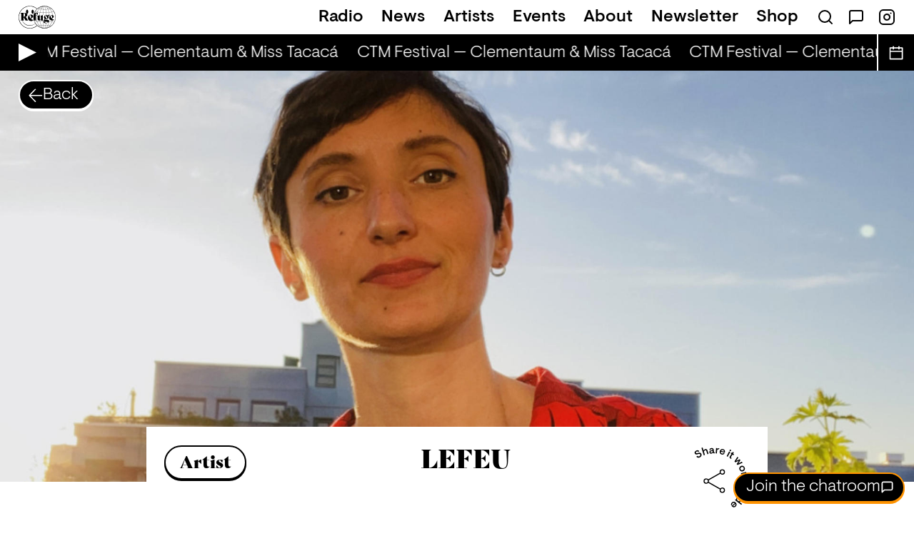

--- FILE ---
content_type: text/html; charset=utf-8
request_url: https://refugeworldwide.com/artists/lefeu
body_size: 10639
content:
<!DOCTYPE html><html lang="en" class="antialiased text-[calc(1rem*0.8)]"><head><meta charSet="utf-8"/><meta name="viewport" content="width=device-width"/><link rel="preload" as="image" href="/images/navigation-smile.svg"/><title>LEFEU<!-- --> | Refuge Worldwide</title><meta property="og:title" content="LEFEU | Refuge Worldwide"/><meta name="description" content="Refuge Worldwide is a community radio station and fundraising platform based in Berlin."/><meta property="og:description" content="Refuge Worldwide is a community radio station and fundraising platform based in Berlin."/><meta property="og:image" content="https://images.ctfassets.net/taoiy3h84mql/6ySdvQmUTcifMHOVp2ro0V/0efa84fbf0fa27376125e59ee81d748e/LEFUE___GG_PRE_PARTY_LOGO_-_The_Honey_Tapes.jpg?w=1200&amp;h=630&amp;fit=pad"/><meta property="og:image:width" content="1200"/><meta property="og:image:height" content="630"/><meta property="og:image:alt" content="LEFEU + GG PRE PARTY LOGO - The Honey Tapes"/><meta property="og:url" content="https://refugeworldwide.com/artists/lefeu"/><meta property="og:type" content="website"/><meta name="twitter:card" content="summary_large_image"/><meta name="twitter:site" content="@refugeworldwide"/><link rel="preload" as="image" imageSrcSet="https://images.ctfassets.net/taoiy3h84mql/6ySdvQmUTcifMHOVp2ro0V/0efa84fbf0fa27376125e59ee81d748e/LEFUE___GG_PRE_PARTY_LOGO_-_The_Honey_Tapes.jpg?w=640&amp;h=360&amp;q=75&amp;fm=jpg&amp;fl=progressive&amp;f=faces&amp;fit=fill 640w, https://images.ctfassets.net/taoiy3h84mql/6ySdvQmUTcifMHOVp2ro0V/0efa84fbf0fa27376125e59ee81d748e/LEFUE___GG_PRE_PARTY_LOGO_-_The_Honey_Tapes.jpg?w=750&amp;h=422&amp;q=75&amp;fm=jpg&amp;fl=progressive&amp;f=faces&amp;fit=fill 750w, https://images.ctfassets.net/taoiy3h84mql/6ySdvQmUTcifMHOVp2ro0V/0efa84fbf0fa27376125e59ee81d748e/LEFUE___GG_PRE_PARTY_LOGO_-_The_Honey_Tapes.jpg?w=828&amp;h=466&amp;q=75&amp;fm=jpg&amp;fl=progressive&amp;f=faces&amp;fit=fill 828w, https://images.ctfassets.net/taoiy3h84mql/6ySdvQmUTcifMHOVp2ro0V/0efa84fbf0fa27376125e59ee81d748e/LEFUE___GG_PRE_PARTY_LOGO_-_The_Honey_Tapes.jpg?w=1080&amp;h=608&amp;q=75&amp;fm=jpg&amp;fl=progressive&amp;f=faces&amp;fit=fill 1080w, https://images.ctfassets.net/taoiy3h84mql/6ySdvQmUTcifMHOVp2ro0V/0efa84fbf0fa27376125e59ee81d748e/LEFUE___GG_PRE_PARTY_LOGO_-_The_Honey_Tapes.jpg?w=1200&amp;h=675&amp;q=75&amp;fm=jpg&amp;fl=progressive&amp;f=faces&amp;fit=fill 1200w, https://images.ctfassets.net/taoiy3h84mql/6ySdvQmUTcifMHOVp2ro0V/0efa84fbf0fa27376125e59ee81d748e/LEFUE___GG_PRE_PARTY_LOGO_-_The_Honey_Tapes.jpg?w=1920&amp;h=1080&amp;q=75&amp;fm=jpg&amp;fl=progressive&amp;f=faces&amp;fit=fill 1920w, https://images.ctfassets.net/taoiy3h84mql/6ySdvQmUTcifMHOVp2ro0V/0efa84fbf0fa27376125e59ee81d748e/LEFUE___GG_PRE_PARTY_LOGO_-_The_Honey_Tapes.jpg?w=2048&amp;h=1152&amp;q=75&amp;fm=jpg&amp;fl=progressive&amp;f=faces&amp;fit=fill 2048w, https://images.ctfassets.net/taoiy3h84mql/6ySdvQmUTcifMHOVp2ro0V/0efa84fbf0fa27376125e59ee81d748e/LEFUE___GG_PRE_PARTY_LOGO_-_The_Honey_Tapes.jpg?w=3840&amp;h=2160&amp;q=75&amp;fm=jpg&amp;fl=progressive&amp;f=faces&amp;fit=fill 3840w" imageSizes="100vw"/><meta name="next-head-count" content="16"/><link rel="preload" as="font" type="font/woff2" href="/fonts/visuelt-light.woff2" crossorigin="anonymous"/><link rel="preload" as="font" type="font/woff2" href="/fonts/visuelt-medium.woff2" crossorigin="anonymous"/><link rel="preconnect" href="https://images.ctfassets.net"/><link rel="dns-prefetch" href="https://images.ctfassets.net"/><link rel="apple-touch-icon" sizes="180x180" href="/apple-touch-icon.png"/><link rel="icon" type="image/png" sizes="32x32" href="/favicon-32x32.png"/><link rel="icon" type="image/png" sizes="16x16" href="/favicon-16x16.png"/><link rel="manifest" href="/site.webmanifest"/><link href="/rss" type="application/rss+xml" rel="alternate" title="Refuge Worldwide News"/><meta name="msapplication-TileColor" content="#000000"/><meta name="theme-color" content="#000000"/><meta property="og:site_name" content="Refuge Worldwide"/><link rel="preconnect" href="https://use.typekit.net" crossorigin /><link rel="preload" href="/_next/static/css/96b2b08ed8189250.css" as="style"/><link rel="stylesheet" href="/_next/static/css/96b2b08ed8189250.css" data-n-g=""/><noscript data-n-css=""></noscript><script defer="" nomodule="" src="/_next/static/chunks/polyfills-c67a75d1b6f99dc8.js"></script><script defer="" src="/_next/static/chunks/5980-1aa4fcb2c01d5d9f.js"></script><script defer="" src="/_next/static/chunks/9670-6239591779ea096f.js"></script><script defer="" src="/_next/static/chunks/7697.7fc8576b44fe078f.js"></script><script src="/_next/static/chunks/webpack-0d1ca145dbc12a98.js" defer=""></script><script src="/_next/static/chunks/framework-ce84985cd166733a.js" defer=""></script><script src="/_next/static/chunks/main-506c61d638b8ee0d.js" defer=""></script><script src="/_next/static/chunks/pages/_app-419ebaa0c27d2052.js" defer=""></script><script src="/_next/static/chunks/5227-346a1e0c46320e51.js" defer=""></script><script src="/_next/static/chunks/3448-a0c4d19b68c28629.js" defer=""></script><script src="/_next/static/chunks/pages/artists/%5Bslug%5D-ec07636e085ea79e.js" defer=""></script><script src="/_next/static/8ss76_alRCJVhuLVMAAud/_buildManifest.js" defer=""></script><script src="/_next/static/8ss76_alRCJVhuLVMAAud/_ssgManifest.js" defer=""></script><style data-href="https://use.typekit.net/rqu7mun.css">@import url("https://p.typekit.net/p.css?s=1&k=rqu7mun&ht=tk&f=31663&a=2883516&app=typekit&e=css");@font-face{font-family:"bely-display";src:url("https://use.typekit.net/af/35bea6/00000000000000003b9aea41/27/l?primer=7cdcb44be4a7db8877ffa5c0007b8dd865b3bbc383831fe2ea177f62257a9191&fvd=n4&v=3") format("woff2"),url("https://use.typekit.net/af/35bea6/00000000000000003b9aea41/27/d?primer=7cdcb44be4a7db8877ffa5c0007b8dd865b3bbc383831fe2ea177f62257a9191&fvd=n4&v=3") format("woff"),url("https://use.typekit.net/af/35bea6/00000000000000003b9aea41/27/a?primer=7cdcb44be4a7db8877ffa5c0007b8dd865b3bbc383831fe2ea177f62257a9191&fvd=n4&v=3") format("opentype");font-display:auto;font-style:normal;font-weight:400;font-stretch:normal}.tk-bely-display{font-family:"bely-display",sans-serif}</style></head><body class="text-small sm:text-base font-light"><div id="__next"><header><nav class="text-black"><div class="px-4 md:px-8 py-2.5"><ul class="flex items-center"><li><a class="flex relative" href="/"><img alt="Refuge" width="66" height="40" decoding="async" data-nimg="1" class="h-10 w-[4.125rem]" style="color:transparent" src="/images/navigation-smile.svg"/></a></li><li class="li flex lg:hidden gap-6 ml-auto"><a class="flex focus:outline-none focus:ring-4" target="_blank" rel="noopener noreferrer" href="/chat"><span class="sr-only">Open Chat</span><span aria-hidden="true"><svg class="" xmlns="http://www.w3.org/2000/svg" width="32" height="32" viewBox="0 0 24 24" fill="none" stroke="currentColor" stroke-width="1.5" stroke-linecap="round" stroke-linejoin="round" aria-labelledby="chat"><title id="chat">Chat</title><path d="M21 15a2 2 0 01-2 2H7l-4 4V5a2 2 0 012-2h14a2 2 0 012 2z"></path></svg></span></a><button type="button" aria-haspopup="dialog" aria-expanded="false" aria-controls="radix-:Rm:" data-state="closed" class="flex focus:outline-none focus:ring-4"><span class="sr-only">Open Menu</span><span aria-hidden="true"><svg class="" width="32" height="32" viewBox="0 0 36 36" xmlns="http://www.w3.org/2000/svg"><path fill-rule="evenodd" clip-rule="evenodd" d="M0 5h36v2H0V5zm0 12h36v2H0v-2zm36 12H0v2h36v-2z" fill="currentColor"></path></svg></span></button></li><li class="hidden lg:block flex-1"><ul class="md:flex justify-end items-center  space-x-6 xl:space-x-8 2xl:space-x-14"><li><a class="hover:text-orange focus:text-orange font-medium transition-colors duration-150 ease-in-out" href="/radio">Radio</a></li><li><a class="hover:text-green focus:text-green font-medium transition-colors duration-150 ease-in-out" href="/news">News</a></li><li><a class="hover:text-purple focus:text-purple font-medium transition-colors duration-150 ease-in-out" href="/artists">Artists</a></li><li><a class="hover:text-blue focus:text-blue font-medium transition-colors duration-150 ease-in-out" href="/events">Events</a></li><li><a class="hover:text-brown focus:text-brown font-medium transition-colors duration-150 ease-in-out" href="/about">About</a></li><li><a class="hover:text-pink focus:text-pink font-medium transition-colors duration-150 ease-in-out" href="/newsletter">Newsletter</a></li><li><a target="_blank" rel="noopener noreferrer" class="font-medium transition-colors duration-150 ease-in-out hover:text-red focus:text-red" href="https://shop.refugeworldwide.com">Shop</a></li><li><ul class="flex space-x-6"><li><a class="hover:text-red focus:text-red font-medium transition-colors duration-150 ease-in-out" href="/search"><svg xmlns="http://www.w3.org/2000/svg" width="24" height="24" viewBox="0 0 24 24" fill="none" stroke="currentColor" stroke-width="2" stroke-linecap="round" stroke-linejoin="round" aria-labelledby="search-icon"><title id="search-icon">Search</title><circle cx="11" cy="11" r="8"></circle><path d="M21 21l-4.35-4.35"></path></svg></a></li><li class="h-6 leading-none"><a href="/chat" target="_blank" rel="noopener noreferrer"><svg class="" xmlns="http://www.w3.org/2000/svg" width="24" height="24" viewBox="0 0 24 24" fill="none" stroke="currentColor" stroke-width="2" stroke-linecap="round" stroke-linejoin="round" aria-labelledby="chat"><title id="chat">Chat</title><path d="M21 15a2 2 0 01-2 2H7l-4 4V5a2 2 0 012-2h14a2 2 0 012 2z"></path></svg></a></li><li><a target="_blank" rel="noopener noreferrer" href="https://instagram.com/RefugeWorldwide/"><svg xmlns="http://www.w3.org/2000/svg" width="24" height="24" viewBox="0 0 24 24" fill="none" stroke="currentColor" stroke-width="2" stroke-linecap="round" stroke-linejoin="round" aria-labelledby="instagram"><title id="instagram">Instagram</title><rect x="2" y="2" width="20" height="20" rx="5" ry="5"></rect><path d="M16 11.37A4 4 0 1112.63 8 4 4 0 0116 11.37zM17.5 6.5h.01"></path></svg></a></li></ul></li></ul></li></ul></div></nav></header><section class="bg-black text-white h-12 sm:h-16 px-4 sm:px-8 flex items-center"><div class="grow-0 flex items-center space-x-6"><div class="shrink-0 w-7 h-7 sm:h-10 sm:w-10 rounded-full bg-white/25"></div><div class="h-6 sm:h-9 w-56 flex items-center space-x-2 whitespace-nowrap px-2 ml-6 bg-white/25"></div><p class="hidden leading-none mt-1">Loading</p></div></section><main><div class="relative"><div class="absolute left-4 sm:left-8 top-3 sm:top-4 z-20"><a class="inline-flex items-center py-3 pr-4 sm:pr-6 pl-4 gap-3 border-2 rounded-full bg-black text-white border-white shadow-pill-white focus:outline-none focus:ring-4 font-light" href="/artists"><svg class="h-5 w-5 sm:h-6 sm:w-6 rotate-180" xmlns="http://www.w3.org/2000/svg" width="24" height="24" fill="white" viewBox="0 0 20 20"><path d="M10.335 0L9.097 1.051 17.024 9.2H0v1.576h17.09l-7.923 8.141 1.2 1.083L20 10.017z"></path></svg><span class="hidden sm:inline leading-6">Back</span></a></div><div class="relative h-72 sm:h-96 md:h-112 lg:h-cover-image -z-10"><img alt="" draggable="false" decoding="async" data-nimg="fill" class="select-none object-cover bg-black/10" style="position:absolute;height:100%;width:100%;left:0;top:0;right:0;bottom:0;object-position:center;color:transparent" sizes="100vw" srcSet="https://images.ctfassets.net/taoiy3h84mql/6ySdvQmUTcifMHOVp2ro0V/0efa84fbf0fa27376125e59ee81d748e/LEFUE___GG_PRE_PARTY_LOGO_-_The_Honey_Tapes.jpg?w=640&amp;h=360&amp;q=75&amp;fm=jpg&amp;fl=progressive&amp;f=faces&amp;fit=fill 640w, https://images.ctfassets.net/taoiy3h84mql/6ySdvQmUTcifMHOVp2ro0V/0efa84fbf0fa27376125e59ee81d748e/LEFUE___GG_PRE_PARTY_LOGO_-_The_Honey_Tapes.jpg?w=750&amp;h=422&amp;q=75&amp;fm=jpg&amp;fl=progressive&amp;f=faces&amp;fit=fill 750w, https://images.ctfassets.net/taoiy3h84mql/6ySdvQmUTcifMHOVp2ro0V/0efa84fbf0fa27376125e59ee81d748e/LEFUE___GG_PRE_PARTY_LOGO_-_The_Honey_Tapes.jpg?w=828&amp;h=466&amp;q=75&amp;fm=jpg&amp;fl=progressive&amp;f=faces&amp;fit=fill 828w, https://images.ctfassets.net/taoiy3h84mql/6ySdvQmUTcifMHOVp2ro0V/0efa84fbf0fa27376125e59ee81d748e/LEFUE___GG_PRE_PARTY_LOGO_-_The_Honey_Tapes.jpg?w=1080&amp;h=608&amp;q=75&amp;fm=jpg&amp;fl=progressive&amp;f=faces&amp;fit=fill 1080w, https://images.ctfassets.net/taoiy3h84mql/6ySdvQmUTcifMHOVp2ro0V/0efa84fbf0fa27376125e59ee81d748e/LEFUE___GG_PRE_PARTY_LOGO_-_The_Honey_Tapes.jpg?w=1200&amp;h=675&amp;q=75&amp;fm=jpg&amp;fl=progressive&amp;f=faces&amp;fit=fill 1200w, https://images.ctfassets.net/taoiy3h84mql/6ySdvQmUTcifMHOVp2ro0V/0efa84fbf0fa27376125e59ee81d748e/LEFUE___GG_PRE_PARTY_LOGO_-_The_Honey_Tapes.jpg?w=1920&amp;h=1080&amp;q=75&amp;fm=jpg&amp;fl=progressive&amp;f=faces&amp;fit=fill 1920w, https://images.ctfassets.net/taoiy3h84mql/6ySdvQmUTcifMHOVp2ro0V/0efa84fbf0fa27376125e59ee81d748e/LEFUE___GG_PRE_PARTY_LOGO_-_The_Honey_Tapes.jpg?w=2048&amp;h=1152&amp;q=75&amp;fm=jpg&amp;fl=progressive&amp;f=faces&amp;fit=fill 2048w, https://images.ctfassets.net/taoiy3h84mql/6ySdvQmUTcifMHOVp2ro0V/0efa84fbf0fa27376125e59ee81d748e/LEFUE___GG_PRE_PARTY_LOGO_-_The_Honey_Tapes.jpg?w=3840&amp;h=2160&amp;q=75&amp;fm=jpg&amp;fl=progressive&amp;f=faces&amp;fit=fill 3840w" src="https://images.ctfassets.net/taoiy3h84mql/6ySdvQmUTcifMHOVp2ro0V/0efa84fbf0fa27376125e59ee81d748e/LEFUE___GG_PRE_PARTY_LOGO_-_The_Honey_Tapes.jpg?w=3840&amp;h=2160&amp;q=75&amp;fm=jpg&amp;fl=progressive&amp;f=faces&amp;fit=fill"/></div><div class="lg:-mt-24"><section><div class="container-md p-4 sm:p-8 bg-white"><div class="flex flex-wrap md:flex-nowrap md:space-x-8 lg:space-x-12 justify-between"><div class="inline-flex px-4 sm:px-6 items-center border-2 rounded-full leading-none text-black border-black shadow-pill-black bg-white pill-large"><span class="font-serif">Artist</span></div><div class="w-full order-last md:order-none"><div class="h-3 block md:hidden"></div><h1 class="text-base sm:text-large text-center">LEFEU</h1></div><div class="flex"><button type="button" id="radix-:R3fdm:" aria-haspopup="menu" aria-expanded="false" data-state="closed" class="w-20 h-20 sm:w-28 sm:h-28 focus:outline-none"><svg viewBox="0 0 120 120" fill="none" xmlns="http://www.w3.org/2000/svg" aria-labelledby="share"><title id="share">Share it worldwide</title><path fill-rule="evenodd" clip-rule="evenodd" d="M36.28 17.955l-2.179.67-4.29-13.955L31.988 4l1.723 5.601c.484-.944 1.54-2 2.954-2.436 2.046-.629 3.747.208 4.358 2.196l2.005 6.519-2.18.67-1.851-6.022c-.37-1.204-1.342-1.575-2.432-1.24-1.032.318-1.863 1.222-2.231 2.34l1.946 6.327zm-6.92-2.445c1.476 2.403.445 5.079-2.043 6.608-2.437 1.497-5.335 1.213-6.957-1.006l.016-.127 1.878-1.413c1.048 1.398 2.637 1.502 4 .664 1.261-.775 1.851-2.03 1.066-3.308-.838-1.363-2.143-1.195-4.296-.458-2.338.78-4.368.876-5.53-1.015-1.163-1.891-.188-4.087 2.027-5.448 2.471-1.519 4.753-1.09 6.21.784l-.022.155-1.811 1.254c-.887-1.098-2.051-1.275-3.346-.479-1.09.67-1.537 1.625-1.087 2.358.608.988 1.833.728 3.962.03 2.417-.805 4.582-.797 5.933 1.401zm18.646.03c1.373-.137 2.398-.942 3.091-1.855l.06-.006c.487 1.057 1.379 1.33 2.254 1.242a3.896 3.896 0 001.234-.323l-.162-1.632-.064-.034a1.91 1.91 0 01-.432.103c-.537.054-.831-.279-.895-.916l-.406-4.08c-.212-2.129-2.009-3.216-4.377-2.98-1.95.194-3.56 1.379-3.729 3.526l.108.07 1.98-.097c.08-1.013.727-1.58 1.742-1.68 1.134-.114 1.962.327 2.069 1.401l.053.538-2.856.585c-1.97.398-3.318 1.597-3.13 3.488.183 1.83 1.689 2.826 3.46 2.65zm.234-1.892c-.797.079-1.455-.278-1.536-1.094-.072-.716.388-1.345 1.43-1.59l2.557-.555.144 1.453c-.705.994-1.48 1.675-2.595 1.786zm10.245 1.58l-2.27-.217.954-9.954 2.27.217-.118 1.234c.75-.711 1.77-1.277 3.004-1.158.358.034.651.122.84.241l-.474 1.803-.085.052c-.155-.055-.333-.092-.651-.123-1.095-.105-2.132.44-2.865 1.594l-.605 6.311zm9.004 1.797c2.355.635 4.262-.136 5.462-2.132l-.031-.112-1.9-.636c-.624.93-1.617 1.387-2.988 1.017-1.545-.416-2.366-1.673-2.036-3.283l7.396 1.994.182-.676c.838-3.11-.637-5.475-3.38-6.214-2.567-.692-5.368.707-6.18 3.72-.812 3.012.578 5.541 3.475 6.322zm-1.022-6.738c.65-1.337 1.93-1.862 3.244-1.508 1.39.375 2.278 1.463 2.028 2.929l-5.272-1.421zm18.475-.162a1.425 1.425 0 01-1.914.608 1.426 1.426 0 01-.607-1.914 1.426 1.426 0 011.914-.608c.693.36.966 1.222.608 1.914zm-6.1 11.165l-2.025-1.049 4.601-8.879 2.024 1.05-4.6 8.878zm4.847 3.132c.57.369.956.546 1.52.744l.987-1.529-.028-.066a3.453 3.453 0 01-.855-.41c-.638-.412-.751-.938-.393-1.492l2.856-4.417 1.881 1.216 1.064-1.646-1.881-1.216 1.194-1.848-1.379-1.772-.15-.098-1.597 2.47-1.562-1.01-1.064 1.645 1.562 1.01-2.964 4.585c-1.02 1.58-.569 2.943.809 3.834zm9.308 7.392l-1.588-1.879 5.7-8.747 1.536 1.817-3.368 4.97-1.115 1.282.026.03 1.463-.87 5.538-2.403 1.407 1.665-3.316 5.03-1.09 1.314.026.03 1.451-.886 5.473-2.48 1.524 1.803-9.561 4.18-1.588-1.878 4.263-6.171-6.781 3.193zm7.924 13.726c1.285 2.843 4.198 3.897 6.913 2.67 2.716-1.228 3.849-4.11 2.564-6.954-1.294-2.861-4.206-3.915-6.922-2.688-2.715 1.228-3.849 4.11-2.555 6.972zm1.841-.832c-.701-1.55-.206-3.222 1.653-4.062 1.859-.84 3.442-.107 4.142 1.442.7 1.55.197 3.203-1.662 4.044-1.859.84-3.433.125-4.133-1.424zm1.298 9.54l-.56-2.21 9.693-2.456.56 2.21-1.202.305c.923.468 1.799 1.236 2.103 2.438.089.35.104.655.057.873l-1.858.161-.078-.063c0-.164-.025-.344-.104-.654-.27-1.066-1.131-1.86-2.466-2.16l-6.145 1.557zm.965 4.992l.283 2.262 14.487-1.81-.282-2.263-14.488 1.811zm1.527 11.747c-.665-.655-1.242-1.669-1.208-3.169.054-2.339 1.948-4.656 5.307-4.579 3.359.077 5.148 2.32 5.089 4.879-.029 1.26-.493 2.309-1.21 3.053l5.538.127-.052 2.28-14.596-.337.052-2.279 1.08.025zm4.046-5.448c-2.199-.051-3.268 1.205-3.305 2.784-.033 1.46.998 2.704 2.438 2.737l1.46.034c1.439.033 2.547-1.162 2.581-2.642.036-1.56-.974-2.863-3.174-2.913zm-6.046 12.286l-.697 2.36 6.395 3.91-7.499-.17-.697 2.36 8.747 5.69.668-2.264-5.079-3.21-1.537-.725.011-.038 1.696.188 6.025.006.617-2.09-5.05-3.306-1.532-.745.011-.038 1.685.226 6.002.084.674-2.283-10.44.045zm5.706 20.403a1.425 1.425 0 01-.608-1.914 1.426 1.426 0 011.914-.607c.693.358.967 1.221.608 1.914a1.425 1.425 0 01-1.914.607zm-11.165-6.101l1.049-2.025 8.879 4.602-1.049 2.024-8.879-4.601zm-3.486 5.747c-.904 1.197-1.028 2.356-.871 3.277l-.862-.651-1.375 1.819 11.649 8.802 1.374-1.82-4.42-3.339c1.017-.185 2.007-.765 2.767-1.77 1.543-2.043 1.401-4.907-1.279-6.933-2.681-2.026-5.572-1.252-6.983.615zm1.287 1.548c.952-1.26 2.554-1.654 4.309-.328 1.755 1.326 1.813 2.974.873 4.219-.892 1.181-2.49 1.503-3.638.635l-1.165-.88c-1.15-.868-1.26-2.481-.38-3.646zM85.48 112.17c-.957-2.124-.506-4.13 1.358-5.705 2.29-1.937 5.16-1.64 7.175.743 2.015 2.382 1.57 5.482-.46 7.199-2.17 1.834-4.954 1.7-7.033-.759l-.452-.535 5.85-4.945c-1.136-1.188-2.637-1.229-3.858-.196-1.085.917-1.274 1.994-.865 3.036l-1.605 1.2-.11-.038zm6.871.817c1.039-.878 1.337-2.23.608-3.526l-4.17 3.525c1.063 1.04 2.463.93 3.562.001zM66.663 79.232a4.965 4.965 0 012.06-.455 5 5 0 014.996 4.991 5 5 0 01-4.995 5 5 5 0 01-4.995-4.988 4.947 4.947 0 01.264-1.53L42.47 70.05a4.966 4.966 0 01-3.747 1.722 5 5 0 01-4.995-5 5 5 0 014.995-4.995 4.966 4.966 0 013.747 1.731l21.522-12.2a4.934 4.934 0 01-.264-1.53 5 5 0 014.995-5 5 5 0 014.995 4.99 5 5 0 01-4.995 5 4.966 4.966 0 01-3.742-1.727l-21.522 12.2c.168.494.257 1.01.264 1.531-.009.521-.1 1.037-.27 1.53l21.523 12.2a4.964 4.964 0 011.686-1.27zm4.191-31.59a3 3 0 10-4.243 4.243 3 3 0 004.243-4.243zM36.611 68.885a3 3 0 104.243-4.243 3 3 0 00-4.243 4.243zm30 17a3 3 0 104.243-4.243 3 3 0 00-4.243 4.243z" fill="currentColor"></path></svg></button></div></div><div class="h-6"></div><div class="prose max-w-none sm:prose-lg"><p>1/2 of the DJ/producer team SABRINA alongside She’s Drunk, LEFEU has graced the DJ booths in some of the best clubs in Berlin, as well as having some amazing Boiler Room sets under her belt. </p></div><div class="h-12 md:h-24"></div></div></section></div></div><section class="border-b-2 border-white bg-black"><div class="p-4 sm:p-8"><div class="inline-flex px-4 sm:px-6 items-center border-2 rounded-full leading-none text-white border-white shadow-pill-white bg-black pill-large"><h2>Shows</h2></div><div class="h-5 sm:h-8"></div><ul class="grid grid-cols-1 sm:grid-cols-2 lg:grid-cols-3 gap-10"><li><article class="text-small text-white"><button class="flex relative group" aria-label="Play &#x27;The Honey Tapes | LEFEU&#x27;"><img alt="The Honey Tapes | LEFEU" loading="lazy" width="590" height="332" decoding="async" data-nimg="1" class="bg-black/10 object-cover object-center aspect-video" style="color:transparent" srcSet="https://images.ctfassets.net/taoiy3h84mql/6ySdvQmUTcifMHOVp2ro0V/0efa84fbf0fa27376125e59ee81d748e/LEFUE___GG_PRE_PARTY_LOGO_-_The_Honey_Tapes.jpg?w=640&amp;h=360&amp;q=75&amp;fm=jpg&amp;fl=progressive&amp;f=faces&amp;fit=fill 1x, https://images.ctfassets.net/taoiy3h84mql/6ySdvQmUTcifMHOVp2ro0V/0efa84fbf0fa27376125e59ee81d748e/LEFUE___GG_PRE_PARTY_LOGO_-_The_Honey_Tapes.jpg?w=1200&amp;h=675&amp;q=75&amp;fm=jpg&amp;fl=progressive&amp;f=faces&amp;fit=fill 2x" src="https://images.ctfassets.net/taoiy3h84mql/6ySdvQmUTcifMHOVp2ro0V/0efa84fbf0fa27376125e59ee81d748e/LEFUE___GG_PRE_PARTY_LOGO_-_The_Honey_Tapes.jpg?w=1200&amp;h=675&amp;q=75&amp;fm=jpg&amp;fl=progressive&amp;f=faces&amp;fit=fill"/><div class="inset-0 absolute bg-black/0 transition-colors duration-150 group-hover:bg-black/60 flex items-center justify-center text-white/0 group-hover:text-white/100"><div class="-mr-4"><svg width="100" height="100" viewBox="0 0 100 100" xmlns="http://www.w3.org/2000/svg"><path d="M100 49.97L0 96.94V3l100 46.97z" fill="currentColor"></path></svg></div></div></button><div class="h-2"></div><a aria-labelledby="show-lefeu-21st-may-2022" href="/radio/lefeu-21st-may-2022"><h2 id="show-lefeu-21st-may-2022" class="font-sans font-medium">The Honey Tapes | LEFEU</h2><p><time dateTime="2022-05-22T00:00:00.000Z">22 May 2022<!-- --> </time></p><div class="h-2"></div><ul class="w-full flex flex-wrap gap-2"><li><div class="block uppercase font-medium border-1.5 rounded-full whitespace-nowrap focus:outline-none focus:ring-4 flex space-x-2 px-2 py-1 text-xxs bg-black text-white border-white pr-3"><span>R&amp;B</span></div></li><li><div class="block uppercase font-medium border-1.5 rounded-full whitespace-nowrap focus:outline-none focus:ring-4 flex space-x-2 px-2 py-1 text-xxs bg-black text-white border-white pr-3"><span>Bass</span></div></li><li><div class="block uppercase font-medium border-1.5 rounded-full whitespace-nowrap focus:outline-none focus:ring-4 flex space-x-2 px-2 py-1 text-xxs bg-black text-white border-white pr-3"><span>Garage</span></div></li></ul></a></article></li><li><article class="text-small text-white"><button class="flex relative group" aria-label="Play &#x27;Ziúr pres. Now Now with Lefeu&#x27;"><img alt="Ziúr pres. Now Now with Lefeu" loading="lazy" width="590" height="332" decoding="async" data-nimg="1" class="bg-black/10 object-cover object-center aspect-video" style="color:transparent" srcSet="https://images.ctfassets.net/taoiy3h84mql/7qcHd2FNsTt54hvDQ1He1u/603cd202f10be57eb1b23cad8d49710c/190730_ziur_borshch_16_-_Ziu__r.jpeg?w=640&amp;h=360&amp;q=75&amp;fm=jpg&amp;fl=progressive&amp;f=faces&amp;fit=fill 1x, https://images.ctfassets.net/taoiy3h84mql/7qcHd2FNsTt54hvDQ1He1u/603cd202f10be57eb1b23cad8d49710c/190730_ziur_borshch_16_-_Ziu__r.jpeg?w=1200&amp;h=675&amp;q=75&amp;fm=jpg&amp;fl=progressive&amp;f=faces&amp;fit=fill 2x" src="https://images.ctfassets.net/taoiy3h84mql/7qcHd2FNsTt54hvDQ1He1u/603cd202f10be57eb1b23cad8d49710c/190730_ziur_borshch_16_-_Ziu__r.jpeg?w=1200&amp;h=675&amp;q=75&amp;fm=jpg&amp;fl=progressive&amp;f=faces&amp;fit=fill"/><div class="inset-0 absolute bg-black/0 transition-colors duration-150 group-hover:bg-black/60 flex items-center justify-center text-white/0 group-hover:text-white/100"><div class="-mr-4"><svg width="100" height="100" viewBox="0 0 100 100" xmlns="http://www.w3.org/2000/svg"><path d="M100 49.97L0 96.94V3l100 46.97z" fill="currentColor"></path></svg></div></div></button><div class="h-2"></div><a aria-labelledby="show-ziur-9th-dec-2021" href="/radio/ziur-9th-dec-2021"><h2 id="show-ziur-9th-dec-2021" class="font-sans font-medium">Ziúr pres. Now Now with Lefeu</h2><p><time dateTime="2021-12-09T00:00:00.000Z">09 Dec 2021<!-- --> </time></p><div class="h-2"></div><ul class="w-full flex flex-wrap gap-2"><li><div class="block uppercase font-medium border-1.5 rounded-full whitespace-nowrap focus:outline-none focus:ring-4 flex space-x-2 px-2 py-1 text-xxs bg-black text-white border-white pr-3"><span>Electronic</span></div></li><li><div class="block uppercase font-medium border-1.5 rounded-full whitespace-nowrap focus:outline-none focus:ring-4 flex space-x-2 px-2 py-1 text-xxs bg-black text-white border-white pr-3"><span>Experimental</span></div></li></ul></a></article></li></ul><div class="h-10"></div></div></section></main><footer class="bg-black text-white"><div class="px-4 md:px-8 py-10 md:py-20"><div class="container md:grid items-center grid-cols-2"><div class="mb-6 md:mb-0"><img class="mx-auto h-32 sm:h-40 lg:h-48 w-auto object-contain" src="/images/footer-smile.svg" alt=""/></div><div><div class="space-y-7 max-w-xl text-small font-medium leading-tight"><p>Refuge began in 2015 as a fundraising platform working in solidarity with grassroots and non-profit organizations across Berlin. Refuge Worldwide radio was launched in 2021 to amplify the music and issues that we care about, broadcasting live out of Neukölln.</p><p><a class="underline" href="/about">Read more about us</a></p></div></div></div></div><div class="px-4 md:px-8 border-t border-white py-4 md:py-6"><div class="grid lg:grid-cols-3 gap-8 lg:gap-12 text-small font-medium"><div class="hidden lg:block"></div><div class="flex justify-center"><button class="focus:outline-none inline-flex items-center space-x-4"><span>Go up</span></button></div><ul class="flex-1 flex flex-wrap gap-8 xl:gap-12 lg:justify-end items-center"><li><a href="mailto:hello@refugeworldwide.com" class="font-medium">Contact</a></li><li><a class="font-medium" href="/bookings">Bookings</a></li><li><a href="https://t.me/refugeworldwide" target="_blank" rel="noopener noreferrer"><svg xmlns="http://www.w3.org/2000/svg" viewBox="0 0 50 50" width="24" height="24" aria-labelledby="telegram" fill="currentColor"><title id="telegram">Telegram</title><path d="M46.137,6.552c-0.75-0.636-1.928-0.727-3.146-0.238l-0.002,0C41.708,6.828,6.728,21.832,5.304,22.445 c-0.259,0.09-2.521,0.934-2.288,2.814c0.208,1.695,2.026,2.397,2.248,2.478l8.893,3.045c0.59,1.964,2.765,9.21,3.246,10.758 c0.3,0.965,0.789,2.233,1.646,2.494c0.752,0.29,1.5,0.025,1.984-0.355l5.437-5.043l8.777,6.845l0.209,0.125 c0.596,0.264,1.167,0.396,1.712,0.396c0.421,0,0.825-0.079,1.211-0.237c1.315-0.54,1.841-1.793,1.896-1.935l6.556-34.077 C47.231,7.933,46.675,7.007,46.137,6.552z M22,32l-3,8l-3-10l23-17L22,32z"></path></svg></a></li><li><a href="https://soundcloud.com/RefugeWorldwide/" target="_blank" rel="noopener noreferrer"><svg width="32" height="32" viewBox="0 0 24 24" xmlns="http://www.w3.org/2000/svg" aria-labelledby="soundcloud" fill="currentColor"><title id="soundcloud">Soundcloud</title><path d="M1.175 12.225c-.051 0-.094.046-.101.1l-.233 2.154.233 2.105c.007.058.05.098.101.098.05 0 .09-.04.099-.098l.255-2.105-.27-2.154c0-.057-.045-.1-.09-.1m-.899.828c-.06 0-.091.037-.104.094L0 14.479l.165 1.308c0 .055.045.094.09.094s.089-.045.104-.104l.21-1.319-.21-1.334c0-.061-.044-.09-.09-.09m1.83-1.229c-.061 0-.12.045-.12.104l-.21 2.563.225 2.458c0 .06.045.12.119.12.061 0 .105-.061.121-.12l.254-2.474-.254-2.548c-.016-.06-.061-.12-.121-.12m.945-.089c-.075 0-.135.06-.15.135l-.193 2.64.21 2.544c.016.077.075.138.149.138.075 0 .135-.061.15-.15l.24-2.532-.24-2.623a.134.134 0 00-.135-.135l-.031-.017zm1.155.36a.155.155 0 00-.159-.149c-.09 0-.158.06-.164.149l-.217 2.43.2 2.563c0 .09.075.157.159.157.074 0 .148-.068.148-.158l.227-2.563-.227-2.444.033.015zm.809-1.709c-.101 0-.18.09-.18.181l-.21 3.957.187 2.563c0 .09.08.164.18.164.094 0 .174-.09.18-.18l.209-2.563-.209-3.972c-.008-.104-.088-.18-.18-.18m.959-.914a.211.211 0 00-.203.194l-.18 4.872.165 2.548c0 .12.09.209.195.209.104 0 .194-.089.21-.209l.193-2.548-.192-4.856c-.016-.12-.105-.21-.21-.21m.989-.449c-.121 0-.211.089-.225.209l-.165 5.275.165 2.52c.014.119.104.225.225.225a.231.231 0 00.225-.225l.195-2.52-.196-5.275a.23.23 0 00-.225-.225m1.245.045a.237.237 0 00-.24-.24.247.247 0 00-.24.24l-.149 5.441.149 2.503c.016.135.121.24.256.24s.24-.105.24-.24l.164-2.503-.164-5.456-.016.015zm.749-.134a.262.262 0 00-.255.254l-.15 5.322.15 2.473c0 .15.12.255.255.255s.255-.12.255-.27l.15-2.474-.165-5.307a.27.27 0 00-.271-.27m1.005.166a.285.285 0 00-.284.285l-.103 5.143.135 2.474c0 .149.119.277.284.277.149 0 .271-.12.284-.285l.121-2.443-.135-5.112c-.012-.164-.135-.285-.285-.285m1.184-.945a.31.31 0 00-.165-.044.313.313 0 00-.165.044.3.3 0 00-.149.255v.061l-.104 6.048.115 2.449v.008c.008.06.03.135.074.18a.327.327 0 00.234.104c.08 0 .158-.044.209-.09a.314.314 0 00.091-.225l.015-.24.117-2.203-.135-6.086a.287.287 0 00-.135-.239l-.002-.022zm1.006-.547a.193.193 0 00-.15-.061.344.344 0 00-.209.061.314.314 0 00-.119.24v.029l-.137 6.609.076 1.215.061 1.185c0 .164.148.314.328.314.181 0 .33-.15.33-.329l.15-2.414-.15-6.637a.333.333 0 00-.165-.277m8.934 3.777a2.93 2.93 0 00-1.139.232 5.204 5.204 0 00-5.188-4.736c-.659 0-1.305.135-1.889.359-.225.09-.27.18-.285.359v9.368c.016.18.15.33.33.345h8.185C22.681 17.218 24 15.914 24 14.28s-1.319-2.952-2.938-2.952"></path></svg></a></li><li><a href="https://www.mixcloud.com/RefugeWorldwide/" target="_blank" rel="noopener noreferrer"><svg width="32" height="32" viewBox="0 0 24 24" xmlns="http://www.w3.org/2000/svg" aria-labelledby="mixcloud" fill="currentColor"><title id="mixcloud">Mixcloud</title><path d="M2.462 8.596l1.372 6.49h.319l1.372-6.49h2.462v6.808H6.742v-5.68l.232-.81h-.402l-1.43 6.49H2.854l-1.44-6.49h-.391l.222.81v5.68H0V8.596zM24 8.63v1.429L21.257 12 24 13.941v1.43l-3.235-2.329h-.348l-3.226 2.329v-1.43l2.734-1.94-2.733-1.942V8.63l3.225 2.338h.348zm-7.869 2.75v1.24H9.304v-1.24z"></path></svg></a></li></ul></div></div><div class="px-4 md:px-8 border-t border-white py-4 md:py-8"><div class="font-medium text-center text-xxs leading-normal"><p><a class="underline" href="/imprint">Imprint</a>. Designed by<!-- --> <a class="underline" target="_blank" rel="noopener noreferrer" href="https://www.studiopanorama.de/?lang=en"><span class="tracking-widest">panorama</span></a>. Built by<!-- --> <a class="underline" target="_blank" rel="noopener noreferrer" href="https://reiner.design">mirshko</a> &amp;<!-- --> <a class="underline" target="_blank" rel="noopener noreferrer" href="https://jackmurraybrown.com">Jack Murray-Brown</a>. <br class="sm:hidden"/>Powered by<!-- --> <a target="_blank" rel="noopener noreferrer" href="https://vercel.com/?utm_source=refugeworldwide&amp;utm_campaign=oss"><img class="inline h-3 w-auto" src="/vercel-logotype-light.svg" alt="Vercel"/></a><a target="_blank" rel="nofollow" href="https://www.contentful.com/"><img class="inline h-4 w-auto ml-1" src="/contentful-logo.svg" alt="Powered by Contentful"/></a></p></div></div></footer><div class="fixed bottom-5 right-4 hidden sm:block z-30"><button class="inline-flex items-center py-3 px-4 pl-5 gap-3 border-2 rounded-full bg-black text-white border-orange shadow-pill-orange focus:outline-none focus:ring-4 font-light"><span class="hidden sm:inline leading-6">Join the chatroom</span><svg class="h-5 w-5 sm:h-6 sm:w-6" xmlns="http://www.w3.org/2000/svg" width="24" height="24" viewBox="0 0 24 24" fill="none" stroke="currentColor" stroke-width="2" stroke-linecap="round" stroke-linejoin="round" aria-labelledby="chat"><title id="chat">Chat</title><path d="M21 15a2 2 0 01-2 2H7l-4 4V5a2 2 0 012-2h14a2 2 0 012 2z"></path></svg></button></div></div><script id="__NEXT_DATA__" type="application/json">{"props":{"pageProps":{"preview":false,"artist":{"sys":{"id":"1SKCs5KczSofouGyRqHm7J"},"name":"LEFEU","slug":"lefeu","coverImagePosition":"center","photo":{"sys":{"id":"6ySdvQmUTcifMHOVp2ro0V"},"url":"https://images.ctfassets.net/taoiy3h84mql/6ySdvQmUTcifMHOVp2ro0V/0efa84fbf0fa27376125e59ee81d748e/LEFUE___GG_PRE_PARTY_LOGO_-_The_Honey_Tapes.jpg","width":1080,"height":607,"title":"LEFEU + GG PRE PARTY LOGO - The Honey Tapes","description":""},"content":{"json":{"nodeType":"document","data":{},"content":[{"nodeType":"paragraph","data":{},"content":[{"nodeType":"text","value":"1/2 of the DJ/producer team SABRINA alongside She’s Drunk, LEFEU has graced the DJ booths in some of the best clubs in Berlin, as well as having some amazing Boiler Room sets under her belt. ","marks":[],"data":{}}]}]},"links":{"assets":{"block":[]}}},"linkedFrom":{"showCollection":{"items":[{"sys":{"id":"5UwhoWDyIcFlGYTEYDCl1R"},"audioFile":null,"slug":"lefeu-21st-may-2022","title":"The Honey Tapes | LEFEU","date":"2022-05-22T00:00:00.000Z","mixcloudLink":"https://www.mixcloud.com/refugeworldwide/the-honey-tapes-presents-garage-girls-pre-party-lefeu-22-may-2022/","genresCollection":{"items":[{"name":"R\u0026B"},{"name":"Bass"},{"name":"Garage"}]},"coverImage":{"sys":{"id":"6ySdvQmUTcifMHOVp2ro0V"},"url":"https://images.ctfassets.net/taoiy3h84mql/6ySdvQmUTcifMHOVp2ro0V/0efa84fbf0fa27376125e59ee81d748e/LEFUE___GG_PRE_PARTY_LOGO_-_The_Honey_Tapes.jpg","width":1080,"height":607,"title":"LEFEU + GG PRE PARTY LOGO - The Honey Tapes","description":""}},{"sys":{"id":"cmfuaLMBT3jMFQmbfTWey"},"audioFile":null,"slug":"ziur-9th-dec-2021","title":"Ziúr pres. Now Now with Lefeu","date":"2021-12-09T00:00:00.000Z","mixcloudLink":"https://www.mixcloud.com/refugeworldwide/now-now-w-ziúr-lefeu-09-dec-2021/?utm_source=notification\u0026utm_medium=email\u0026utm_campaign=notification_new_upload\u0026utm_content=html","genresCollection":{"items":[{"name":"Electronic"},{"name":"Experimental"}]},"coverImage":{"sys":{"id":"7qcHd2FNsTt54hvDQ1He1u"},"url":"https://images.ctfassets.net/taoiy3h84mql/7qcHd2FNsTt54hvDQ1He1u/603cd202f10be57eb1b23cad8d49710c/190730_ziur_borshch_16_-_Ziu__r.jpeg","width":960,"height":540,"title":"190730 ziur borshch 16 - Ziúr","description":""}}]}}},"relatedShows":[{"id":"5UwhoWDyIcFlGYTEYDCl1R","title":"The Honey Tapes | LEFEU","date":"2022-05-22T00:00:00.000Z","slug":"lefeu-21st-may-2022","mixcloudLink":"https://www.mixcloud.com/refugeworldwide/the-honey-tapes-presents-garage-girls-pre-party-lefeu-22-may-2022/","coverImage":"https://images.ctfassets.net/taoiy3h84mql/6ySdvQmUTcifMHOVp2ro0V/0efa84fbf0fa27376125e59ee81d748e/LEFUE___GG_PRE_PARTY_LOGO_-_The_Honey_Tapes.jpg","audioFile":null,"genres":["R\u0026B","Bass","Garage"]},{"id":"cmfuaLMBT3jMFQmbfTWey","title":"Ziúr pres. Now Now with Lefeu","date":"2021-12-09T00:00:00.000Z","slug":"ziur-9th-dec-2021","mixcloudLink":"https://www.mixcloud.com/refugeworldwide/now-now-w-ziúr-lefeu-09-dec-2021/?utm_source=notification\u0026utm_medium=email\u0026utm_campaign=notification_new_upload\u0026utm_content=html","coverImage":"https://images.ctfassets.net/taoiy3h84mql/7qcHd2FNsTt54hvDQ1He1u/603cd202f10be57eb1b23cad8d49710c/190730_ziur_borshch_16_-_Ziu__r.jpeg","audioFile":null,"genres":["Electronic","Experimental"]}]},"__N_SSG":true},"page":"/artists/[slug]","query":{"slug":"lefeu"},"buildId":"8ss76_alRCJVhuLVMAAud","isFallback":false,"dynamicIds":[17697],"gsp":true,"scriptLoader":[]}</script></body></html>

--- FILE ---
content_type: application/javascript; charset=utf-8
request_url: https://refugeworldwide.com/_next/static/chunks/7697.7fc8576b44fe078f.js
body_size: 3198
content:
"use strict";(self.webpackChunk_N_E=self.webpackChunk_N_E||[]).push([[7697],{17697:function(e,l,t){t.r(l),t.d(l,{default:function(){return h}});var c=t(85893);function r(e){let{title:l="Share it worldwide",titleId:t="share"}=e;return(0,c.jsxs)("svg",{viewBox:"0 0 120 120",fill:"none",xmlns:"http://www.w3.org/2000/svg","aria-labelledby":t,children:[(0,c.jsx)("title",{id:t,children:l}),(0,c.jsx)("path",{fillRule:"evenodd",clipRule:"evenodd",d:"M36.28 17.955l-2.179.67-4.29-13.955L31.988 4l1.723 5.601c.484-.944 1.54-2 2.954-2.436 2.046-.629 3.747.208 4.358 2.196l2.005 6.519-2.18.67-1.851-6.022c-.37-1.204-1.342-1.575-2.432-1.24-1.032.318-1.863 1.222-2.231 2.34l1.946 6.327zm-6.92-2.445c1.476 2.403.445 5.079-2.043 6.608-2.437 1.497-5.335 1.213-6.957-1.006l.016-.127 1.878-1.413c1.048 1.398 2.637 1.502 4 .664 1.261-.775 1.851-2.03 1.066-3.308-.838-1.363-2.143-1.195-4.296-.458-2.338.78-4.368.876-5.53-1.015-1.163-1.891-.188-4.087 2.027-5.448 2.471-1.519 4.753-1.09 6.21.784l-.022.155-1.811 1.254c-.887-1.098-2.051-1.275-3.346-.479-1.09.67-1.537 1.625-1.087 2.358.608.988 1.833.728 3.962.03 2.417-.805 4.582-.797 5.933 1.401zm18.646.03c1.373-.137 2.398-.942 3.091-1.855l.06-.006c.487 1.057 1.379 1.33 2.254 1.242a3.896 3.896 0 001.234-.323l-.162-1.632-.064-.034a1.91 1.91 0 01-.432.103c-.537.054-.831-.279-.895-.916l-.406-4.08c-.212-2.129-2.009-3.216-4.377-2.98-1.95.194-3.56 1.379-3.729 3.526l.108.07 1.98-.097c.08-1.013.727-1.58 1.742-1.68 1.134-.114 1.962.327 2.069 1.401l.053.538-2.856.585c-1.97.398-3.318 1.597-3.13 3.488.183 1.83 1.689 2.826 3.46 2.65zm.234-1.892c-.797.079-1.455-.278-1.536-1.094-.072-.716.388-1.345 1.43-1.59l2.557-.555.144 1.453c-.705.994-1.48 1.675-2.595 1.786zm10.245 1.58l-2.27-.217.954-9.954 2.27.217-.118 1.234c.75-.711 1.77-1.277 3.004-1.158.358.034.651.122.84.241l-.474 1.803-.085.052c-.155-.055-.333-.092-.651-.123-1.095-.105-2.132.44-2.865 1.594l-.605 6.311zm9.004 1.797c2.355.635 4.262-.136 5.462-2.132l-.031-.112-1.9-.636c-.624.93-1.617 1.387-2.988 1.017-1.545-.416-2.366-1.673-2.036-3.283l7.396 1.994.182-.676c.838-3.11-.637-5.475-3.38-6.214-2.567-.692-5.368.707-6.18 3.72-.812 3.012.578 5.541 3.475 6.322zm-1.022-6.738c.65-1.337 1.93-1.862 3.244-1.508 1.39.375 2.278 1.463 2.028 2.929l-5.272-1.421zm18.475-.162a1.425 1.425 0 01-1.914.608 1.426 1.426 0 01-.607-1.914 1.426 1.426 0 011.914-.608c.693.36.966 1.222.608 1.914zm-6.1 11.165l-2.025-1.049 4.601-8.879 2.024 1.05-4.6 8.878zm4.847 3.132c.57.369.956.546 1.52.744l.987-1.529-.028-.066a3.453 3.453 0 01-.855-.41c-.638-.412-.751-.938-.393-1.492l2.856-4.417 1.881 1.216 1.064-1.646-1.881-1.216 1.194-1.848-1.379-1.772-.15-.098-1.597 2.47-1.562-1.01-1.064 1.645 1.562 1.01-2.964 4.585c-1.02 1.58-.569 2.943.809 3.834zm9.308 7.392l-1.588-1.879 5.7-8.747 1.536 1.817-3.368 4.97-1.115 1.282.026.03 1.463-.87 5.538-2.403 1.407 1.665-3.316 5.03-1.09 1.314.026.03 1.451-.886 5.473-2.48 1.524 1.803-9.561 4.18-1.588-1.878 4.263-6.171-6.781 3.193zm7.924 13.726c1.285 2.843 4.198 3.897 6.913 2.67 2.716-1.228 3.849-4.11 2.564-6.954-1.294-2.861-4.206-3.915-6.922-2.688-2.715 1.228-3.849 4.11-2.555 6.972zm1.841-.832c-.701-1.55-.206-3.222 1.653-4.062 1.859-.84 3.442-.107 4.142 1.442.7 1.55.197 3.203-1.662 4.044-1.859.84-3.433.125-4.133-1.424zm1.298 9.54l-.56-2.21 9.693-2.456.56 2.21-1.202.305c.923.468 1.799 1.236 2.103 2.438.089.35.104.655.057.873l-1.858.161-.078-.063c0-.164-.025-.344-.104-.654-.27-1.066-1.131-1.86-2.466-2.16l-6.145 1.557zm.965 4.992l.283 2.262 14.487-1.81-.282-2.263-14.488 1.811zm1.527 11.747c-.665-.655-1.242-1.669-1.208-3.169.054-2.339 1.948-4.656 5.307-4.579 3.359.077 5.148 2.32 5.089 4.879-.029 1.26-.493 2.309-1.21 3.053l5.538.127-.052 2.28-14.596-.337.052-2.279 1.08.025zm4.046-5.448c-2.199-.051-3.268 1.205-3.305 2.784-.033 1.46.998 2.704 2.438 2.737l1.46.034c1.439.033 2.547-1.162 2.581-2.642.036-1.56-.974-2.863-3.174-2.913zm-6.046 12.286l-.697 2.36 6.395 3.91-7.499-.17-.697 2.36 8.747 5.69.668-2.264-5.079-3.21-1.537-.725.011-.038 1.696.188 6.025.006.617-2.09-5.05-3.306-1.532-.745.011-.038 1.685.226 6.002.084.674-2.283-10.44.045zm5.706 20.403a1.425 1.425 0 01-.608-1.914 1.426 1.426 0 011.914-.607c.693.358.967 1.221.608 1.914a1.425 1.425 0 01-1.914.607zm-11.165-6.101l1.049-2.025 8.879 4.602-1.049 2.024-8.879-4.601zm-3.486 5.747c-.904 1.197-1.028 2.356-.871 3.277l-.862-.651-1.375 1.819 11.649 8.802 1.374-1.82-4.42-3.339c1.017-.185 2.007-.765 2.767-1.77 1.543-2.043 1.401-4.907-1.279-6.933-2.681-2.026-5.572-1.252-6.983.615zm1.287 1.548c.952-1.26 2.554-1.654 4.309-.328 1.755 1.326 1.813 2.974.873 4.219-.892 1.181-2.49 1.503-3.638.635l-1.165-.88c-1.15-.868-1.26-2.481-.38-3.646zM85.48 112.17c-.957-2.124-.506-4.13 1.358-5.705 2.29-1.937 5.16-1.64 7.175.743 2.015 2.382 1.57 5.482-.46 7.199-2.17 1.834-4.954 1.7-7.033-.759l-.452-.535 5.85-4.945c-1.136-1.188-2.637-1.229-3.858-.196-1.085.917-1.274 1.994-.865 3.036l-1.605 1.2-.11-.038zm6.871.817c1.039-.878 1.337-2.23.608-3.526l-4.17 3.525c1.063 1.04 2.463.93 3.562.001zM66.663 79.232a4.965 4.965 0 012.06-.455 5 5 0 014.996 4.991 5 5 0 01-4.995 5 5 5 0 01-4.995-4.988 4.947 4.947 0 01.264-1.53L42.47 70.05a4.966 4.966 0 01-3.747 1.722 5 5 0 01-4.995-5 5 5 0 014.995-4.995 4.966 4.966 0 013.747 1.731l21.522-12.2a4.934 4.934 0 01-.264-1.53 5 5 0 014.995-5 5 5 0 014.995 4.99 5 5 0 01-4.995 5 4.966 4.966 0 01-3.742-1.727l-21.522 12.2c.168.494.257 1.01.264 1.531-.009.521-.1 1.037-.27 1.53l21.523 12.2a4.964 4.964 0 011.686-1.27zm4.191-31.59a3 3 0 10-4.243 4.243 3 3 0 004.243-4.243zM36.611 68.885a3 3 0 104.243-4.243 3 3 0 00-4.243 4.243zm30 17a3 3 0 104.243-4.243 3 3 0 00-4.243 4.243z",fill:"currentColor"})]})}var o=t(25066),a=t(79670);function n(e){let{url:l}=e,t="Refuge Worldwide is a community radio station and fundraising platform based in Berlin.";return(0,c.jsxs)(a.fC,{modal:!1,children:[(0,c.jsx)(a.xz,{className:"w-20 h-20 sm:w-28 sm:h-28 focus:outline-none",children:(0,c.jsx)(r,{})}),(0,c.jsx)(a.Uv,{children:(0,c.jsxs)(a.VY,{className:"mt-2 pt-4 pb-4 bg-black text-white focus:outline-none",children:[(0,c.jsx)(a.ck,{className:"group focus:outline-none",children:(0,c.jsx)(s,{link:l,text:t})}),(0,c.jsx)(a.ck,{className:"group focus:outline-none",children:(0,c.jsx)(i,{link:l})}),(0,c.jsx)(a.ck,{className:"group focus:outline-none",children:(0,c.jsx)(m,{link:l,text:t})}),(0,c.jsx)(a.ck,{className:"group focus:outline-none",children:(0,c.jsx)(u,{link:l,text:t})})]})})]})}let s=e=>{let{link:l,text:t}=e;return(0,c.jsx)("a",{className:"block text-small font-medium py-2 px-6 hover:text-social-whatsapp group-focus:text-social-whatsapp",target:"_blank",rel:"noopener noreferrer",href:"https://wa.me/?text=".concat(encodeURI("".concat(t," ").concat(l))),children:"WhatsApp"})},i=e=>{let{link:l}=e;return(0,c.jsx)("a",{className:"block text-small font-medium py-2 px-6 hover:text-social-facebook group-focus:text-social-facebook",target:"_blank",rel:"noopener noreferrer",href:"https://www.facebook.com/sharer/sharer.php?u=".concat(encodeURI(l)),children:"Facebook"})},m=e=>{let{link:l,text:t}=e;return(0,c.jsx)("a",{className:"block text-small font-medium py-2 px-6 hover:text-social-twitter group-focus:text-social-twitter",target:"_blank",rel:"noopener noreferrer",href:"https://twitter.com/intent/tweet?text=".concat(encodeURI(t),"&url=").concat(encodeURI(l),"&via=refugeworldwide"),children:"Twitter"})},u=e=>{let{link:l,text:t}=e;return(0,c.jsx)("a",{className:"block text-small font-medium py-2 px-6 hover:text-social-telegram group-focus:text-social-telegram",target:"_blank",rel:"noopener noreferrer",href:"https://telegram.me/share/url?url=".concat(encodeURI(l),"&text=").concat(encodeURI(t)),children:"Telegram"})};function h(e){let{details:l}=e,{title:t,slug:a}=l,s="https://refugeworldwide.com".concat(a),i=async()=>{try{await navigator.share({text:t,title:"Refuge Worldwide",url:s})}catch(e){console.error(e)}};return!o.zo&&navigator.share?(0,c.jsx)("button",{className:"w-20 h-20 sm:w-28 sm:h-28 focus:outline-none",onClick:i,children:(0,c.jsx)(r,{})}):(0,c.jsx)(n,{url:s})}}}]);

--- FILE ---
content_type: application/javascript; charset=utf-8
request_url: https://refugeworldwide.com/_next/static/chunks/5717-28a3179c90aae9e8.js
body_size: 3725
content:
"use strict";(self.webpackChunk_N_E=self.webpackChunk_N_E||[]).push([[5717],{73596:function(e,t,n){n.d(t,{Z:function(){return f},b:function(){return m}});var r=n(85893),i=n(25675),a=n.n(i),c=n(41664),l=n.n(c),o=n(67294),s=n(80005),d=n(56479),u=n(21722);function f(e){let{slug:t,title:n,date:i,articleType:c,withType:f,coverImage:m,subtitle:p,content:h}=e;return(0,r.jsx)(l(),{href:"/news/".concat(t),"aria-labelledby":"article-".concat(t),children:(0,r.jsxs)("article",{className:"text-small leading-snug",children:[(0,r.jsxs)("div",{className:"flex relative",children:[(0,r.jsx)(a(),{src:m.url,loader:s.Z.contentful,width:590,height:369,alt:m.description?m.description:n,className:"bg-black/10 object-cover object-center aspect-[16/10]"},m.sys.id),f?(0,r.jsx)(o.Fragment,{children:(0,r.jsx)("div",{className:"flex absolute bottom-4 left-4",children:(0,r.jsx)(d.Z,{invert:!0,text:c})})}):(0,r.jsx)("div",{className:"hidden sm:block h-4"})]}),(0,r.jsx)("div",{className:"h-3"}),(0,r.jsx)("div",{className:"md:flex space-x-2 items-center",children:(0,r.jsx)("p",{className:"text-small",children:(0,r.jsx)(u.Z,{dateString:i})})}),(0,r.jsx)("div",{className:"h-1"}),(0,r.jsx)("h2",{id:"article-".concat(t),className:"font-sans font-medium",children:n}),(0,r.jsx)("p",{className:"font-light",children:p})]})})}function m(e){let{fields:{slug:t,coverImage:n,title:i,date:c,articleType:o}}=e;return(0,r.jsx)(l(),{href:"/news/".concat(t),"aria-labelledby":"article-".concat(t),children:(0,r.jsxs)("article",{className:"text-small font-medium leading-snug",children:[(0,r.jsx)("div",{className:"flex",children:(0,r.jsx)(a(),{src:n.fields.file.url,loader:s.Z.contentful,width:590,height:335,alt:i,className:"bg-black/10 object-cover object-center aspect-video"},n.sys.id)}),(0,r.jsx)("div",{className:"h-2"}),(0,r.jsx)("p",{children:(0,r.jsx)(u.Z,{dateString:c,formatString:"DD.MM.YYYY"})}),(0,r.jsx)("h2",{id:"article-".concat(t),className:"font-sans leading-none",children:i}),(0,r.jsx)("div",{className:"h-2"}),(0,r.jsx)("ul",{className:"flex flex-wrap",children:(0,r.jsx)("li",{children:(0,r.jsx)(d.Z,{text:o})})})]})})}},56479:function(e,t,n){n.d(t,{V:function(){return s}});var r=n(85893),i=n(67294),a=n(94184),c=n.n(a),l=n(38493);let o=i.forwardRef(function(e,t){let{text:n,invert:i,small:a,cross:o,as:s="div",onClick:d}=e,u=c()("block uppercase font-medium border-1.5 rounded-full whitespace-nowrap focus:outline-none focus:ring-4 flex space-x-2",a?"px-2 py-1 text-xxs":"px-3 py-2 text-tiny",i?"bg-black text-white border-white pr-3":"bg-transparent text-black border-black hover:bg-black hover:text-white");return(0,r.jsxs)(s,{className:u,..."function"==typeof d&&{onClick:d},children:[(0,r.jsx)("span",{children:n}),i&&o&&(0,r.jsx)(l.X,{size:10,className:"opacity-90",colour:"white",strokeWidth:"4"})]})}),s=i.forwardRef(function(e,t){let{text:n,invert:i,small:a,cross:o,eventType:s,filter:d,as:u="div",onClick:f}=e,m=c()("block uppercase font-medium border-1.5 rounded-full whitespace-nowrap focus:outline-none focus:ring-4 flex space-x-2 text-center",a?"px-2 py-1 text-xxs":"px-3 py-2 text-tiny",d?"hover:bg-black hover:text-white":"",i?"bg-black text-white":"");return(0,r.jsxs)(u,{className:m,..."function"==typeof f&&{onClick:f},children:[(0,r.jsx)("span",{className:"w-full",children:n}),i&&o&&(0,r.jsx)(l.X,{size:10,className:"opacity-90",colour:"white",strokeWidth:"4"})]})});t.Z=o},21722:function(e,t,n){n.d(t,{Z:function(){return c}});var r=n(85893),i=n(27484),a=n.n(i);function c(e){let{dateString:t,formatString:n="DD MMM YYYY"}=e;return(0,r.jsxs)("time",{dateTime:t,children:[a()(t.replace("Z","")).format(n)," "]})}},60140:function(e,t,n){n.d(t,{Z:function(){return f}});var r=n(85893),i=n(67294);function a(){return(0,r.jsx)("section",{className:"bg-red py-4",children:(0,r.jsxs)("p",{className:"text-center font-medium",children:["This is page is a preview."," ",(0,r.jsx)("a",{href:"/api/preview/exit",className:"underline",children:"Click here"})," ","to exit preview mode."]})})}var c=n(41664),l=n.n(c),o=n(8193),s=n(39332),d=n(84053);function u(e){let{id:t}=e,n=(0,s.usePathname)(),i=(0,d.useUser)();if(t&&i)return(0,r.jsx)(l(),{className:"absolute ".concat("/"==n?"mt-[58px] sm:mt-28 ":"mt-4"," right-6 rounded-full border border-black bg-white p-3 shadow-md z-10"),href:"https://app.contentful.com/spaces/".concat("taoiy3h84mql","/entries/").concat(t),target:"_blank",children:(0,r.jsx)(o.$iz,{size:20,"aria-label":"Edit"})})}function f(e){let{className:t,children:n,preview:c,pageId:l}=e;return(0,r.jsxs)(i.Fragment,{children:[c&&(0,r.jsx)(a,{}),(0,r.jsx)(u,{id:l}),(0,r.jsx)("main",{className:t,children:n})]})}},22002:function(e,t,n){n.d(t,{Z:function(){return c}});var r=n(85893),i=n(94184),a=n.n(i);function c(e){let{children:t,invert:n=!1,outline:i=!1,size:c="large"}=e,l=a()("inline-flex px-4 sm:px-6 items-center border-2 rounded-full leading-none",n?"text-white border-white shadow-pill-white":"text-black border-black shadow-pill-black",i?"bg-transparent":n?"bg-black":"bg-white",{"pill-small":"small"===c,"pill-medium":"medium"===c,"pill-large":"large"===c});return(0,r.jsx)("div",{className:l,children:t})}},20616:function(e,t,n){n.d(t,{Z:function(){return l}});var r=n(85893),i=n(9008),a=n.n(i),c=n(56448);function l(e){let{title:t,path:n}=e,i={url:"".concat(c.HJ.ROOT,"/og-thumb.jpg"),title:"Refuge Worldwide Brandmark"};return(0,r.jsxs)(a(),{children:[(0,r.jsx)("title",{children:t},"title"),(0,r.jsx)("meta",{property:"og:title",content:t}),(0,r.jsx)("meta",{name:"description",content:c.HJ.DESCRIPTION}),(0,r.jsx)("meta",{property:"og:description",content:c.HJ.DESCRIPTION}),(0,r.jsx)("meta",{property:"og:image",content:i.url}),(0,r.jsx)("meta",{property:"og:image:width",content:"1000"}),(0,r.jsx)("meta",{property:"og:image:height",content:"1000"}),(0,r.jsx)("meta",{property:"og:image:alt",content:i.title}),n&&(0,r.jsx)("meta",{property:"og:url",content:"".concat(c.HJ.ROOT,"/").concat(n)}),(0,r.jsx)("meta",{property:"og:type",content:"website"}),(0,r.jsx)("meta",{name:"twitter:card",content:"summary"}),(0,r.jsx)("meta",{name:"twitter:site",content:"@refugeworldwide"})]})}},20171:function(e,t,n){n.d(t,{B:function(){return i}});var r=n(56448);async function i(e){let{preview:t,variables:n}=arguments.length>1&&void 0!==arguments[1]?arguments[1]:{preview:!1,variables:{}},i=await fetch(r.f4,{method:"POST",headers:{"Content-Type":"application/json",Authorization:"Bearer ".concat(t?"IePh6Fv1w0WYslQUHCDVBBrCwcd3rSMR3f3srKsf1bE":"0WSsmLXlRBzl-t6psuCSIc-T8PodnFri2cIyu7TUzDs")},body:JSON.stringify({query:e,variables:n})});if(i.ok)return i.json();throw Error((await i.json()).errors[0].message)}},33449:function(e,t,n){n.d(t,{C9:function(){return c},p:function(){return o},fN:function(){return l}});var r=n(20171),i=n(25066);let a="\n  fragment ArticlePreviewFragment on Article {\n    articleType\n    author {\n      name\n    }\n    subtitle\n    coverImage {\n      sys {\n        id\n      }\n      title\n      description\n      url\n    }\n    date\n    slug\n    title\n  }\n",c=12;async function l(e,t,n){n?n-=2:t=10;let c=await (0,r.B)('\n    query NewsPageArticlesQuery($preview: Boolean, $limit: Int, $skip: Int) {\n      articleCollection(\n        order: date_DESC\n        preview: $preview\n        limit: $limit\n        skip: $skip\n        where: {\n          AND: [\n            { title_not_contains: "Berlin Stories" }\n            { title_not_contains: "ICYMI" }\n          ]\n        }\n      ) {\n        items {\n          ...ArticlePreviewFragment\n        }\n      }\n    }\n\n    '.concat(a,"\n  "),{variables:{preview:e,limit:t,skip:n},preview:e}),l=(0,i.j8)(c,"articleCollection");if(!n){let t=await (0,r.B)('\n    query NewsPageArticlesQuery($preview: Boolean) {\n      articleCollection(\n        order: date_DESC\n        preview: $preview\n        limit: 1\n        skip: 0\n        where: { title_contains: "Berlin Stories" }\n      ) {\n        items {\n          ...ArticlePreviewFragment\n        }\n      }\n    }\n\n    '.concat(a,"\n  "),{variables:{preview:e},preview:e}),n=await (0,r.B)('\n    query NewsPageArticlesQuery($preview: Boolean) {\n      articleCollection(\n        order: date_DESC\n        preview: $preview\n        limit: 1\n        skip: 0\n        where: { title_contains: "ICYMI" }\n      ) {\n        items {\n          ...ArticlePreviewFragment\n        }\n      }\n    }\n\n    '.concat(a,"\n  "),{variables:{preview:e},preview:e}),c=(0,i.j8)(t,"articleCollection"),o=(0,i.j8)(n,"articleCollection");l.push(c[0]),l.push(o[0]),l.sort(function(e,t){return new Date(t.date).valueOf()-new Date(e.date).valueOf()})}return l}async function o(e,t,n,c){let l=await (0,r.B)("\n    query NewsPageArticlesQuery(\n      $preview: Boolean\n      $limit: Int\n      $skip: Int\n      $type: String\n    ) {\n      articleCollection(\n        order: date_DESC\n        preview: $preview\n        limit: $limit\n        skip: $skip\n        where: { title_contains: $type }\n      ) {\n        items {\n          ...ArticlePreviewFragment\n        }\n      }\n    }\n\n    ".concat(a,"\n  "),{variables:{preview:e,type:t,limit:n,skip:c},preview:e});return(0,i.j8)(l,"articleCollection")}},80005:function(e,t){t.Z={contentful:e=>{let{src:t,width:n,quality:r=75}=e;return"".concat(t,"?w=").concat(n,"&h=").concat(Math.round(n/(16/9)),"&q=").concat(r,"&fm=jpg&fl=progressive&f=faces&fit=fill")},contentfulNoCrop:e=>{let{src:t,width:n,quality:r=75}=e;return"".concat(t,"?w=").concat(n,"&q=").concat(r,"&fm=jpg&fl=progressive&f=faces&fit=fill")}}},25066:function(e,t,n){n.d(t,{G:function(){return d},H2:function(){return h},cG:function(){return m},hq:function(){return s},j8:function(){return o},ts:function(){return u},vM:function(){return p},zo:function(){return f}});var r=n(27484),i=n.n(r),a=n(70178),c=n.n(a),l=n(56448);i().extend(c()),i().extend(c());let o=(e,t)=>{var n,r;return null==e?void 0:null===(n=e.data)||void 0===n?void 0:null===(r=n[t])||void 0===r?void 0:r.items},s=e=>{let t=(e,t)=>{let n=t.name.trim()[0].toUpperCase().normalize("NFD").replace(/[\u0300-\u036f]/g,"");return(l.mL.SPECIAL.test(n)||l.mL.NUMERIC.test(n))&&(n="#"),e[n]?e[n].artists.push(t):e[n]={alphabet:n,artists:[t]},e},n=(e,t)=>"#"===e.alphabet||"#"===t.alphabet||e.alphabet<t.alphabet?-1:e.alphabet>t.alphabet?1:0;return Object.values(e.reduce(t,{})).sort(n)},d=e=>{let t=e.filter(e=>null!==e),n=t.map(e=>{let{name:t}=e;return t});return 1===n.length?"with ".concat(n[0]):2===n.length?"with ".concat(n[0]," and ").concat(n[1]):3===n.length?"with ".concat(n.slice(0,2).join(", ")," and ").concat(n[2]):"with ".concat(n.slice(0,2).join(", ")," and others")},u=e=>e.replace("https://www.mixcloud.com",""),f=!1,m=e=>e.items.filter(e=>Boolean(null==e?void 0:e.name)).map(e=>e.name),p=e=>e.map(e=>({value:e.sys.id,label:e.name,...e})),h=function(e){let t=arguments.length>1&&void 0!==arguments[1]&&arguments[1],n=arguments.length>2&&void 0!==arguments[2]&&arguments[2],r=encodeURIComponent(e.image.map(e=>e.url).join(",")),a=encodeURIComponent(e.showName),c=e.artists;if(!n){let n=e=>e.map(e=>e.label||e.name).join(", ").replace(/, ([^,]*)$/," & $1");if(c=n(e.artists),t&&e.hasExtraArtists){console.log("using additional artists");let t=n(e.extraArtists);c=c?"".concat(c,", ").concat(t).replace(/, ([^,]*)$/," & $1"):t}}c=encodeURIComponent(c);let l=i()(e.datetime).utc(),o=i()(e.datetimeEnd).utc(),s=l.subtract(4,"hours"),d=s.format("ddd DD MMM"),u=l.format("HH:mm"),f=o.format("HH:mm"),m=encodeURIComponent(d+" / "+u+"-"+f+" (CET)"),p=["#cd46fd","#defc32","#ff96ff","#f94646","#ffedd9","#ff9d1d","#fffe49","#fd339b","#b0b02b","#32fe95","#4ac8f4","#ffa2b5","#facc7f","#99fffc","#00cb0d","#99e9ff","#ab8dff","#ffd9f0","#fbffb3","#ccffd1","#fe6301","#ccd2ff"],h=s.date(),x=p[h%p.length],w="".concat("https://refugeworldwide.com/","/api/automated-artwork?title=").concat(a,"&artists=").concat(c,"&date=").concat(m,"&images=").concat(r,"&colour=").concat(encodeURIComponent(x));return w}}}]);

--- FILE ---
content_type: image/svg+xml
request_url: https://refugeworldwide.com/vercel-logotype-light.svg
body_size: 429
content:
<svg width="4438" height="1000" viewBox="0 0 4438 1000" fill="none" xmlns="http://www.w3.org/2000/svg">
<path d="M2223.75 250C2051.25 250 1926.87 362.5 1926.87 531.25C1926.87 700 2066.72 812.5 2239.38 812.5C2343.59 812.5 2435.47 771.25 2492.34 701.719L2372.81 632.656C2341.25 667.188 2293.28 687.344 2239.38 687.344C2164.53 687.344 2100.94 648.281 2077.34 585.781H2515.16C2518.59 568.281 2520.63 550.156 2520.63 531.094C2520.63 362.5 2396.41 250 2223.75 250ZM2076.09 476.562C2095.62 414.219 2149.06 375 2223.75 375C2298.59 375 2352.03 414.219 2371.41 476.562H2076.09ZM2040.78 78.125L1607.81 828.125L1174.69 78.125H1337.03L1607.66 546.875L1878.28 78.125H2040.78ZM577.344 0L1154.69 1000H0L577.344 0ZM3148.75 531.25C3148.75 625 3210 687.5 3305 687.5C3369.38 687.5 3417.66 658.281 3442.5 610.625L3562.5 679.844C3512.81 762.656 3419.69 812.5 3305 812.5C3132.34 812.5 3008.13 700 3008.13 531.25C3008.13 362.5 3132.5 250 3305 250C3419.69 250 3512.66 299.844 3562.5 382.656L3442.5 451.875C3417.66 404.219 3369.38 375 3305 375C3210.16 375 3148.75 437.5 3148.75 531.25ZM4437.5 78.125V796.875H4296.88V78.125H4437.5ZM3906.25 250C3733.75 250 3609.38 362.5 3609.38 531.25C3609.38 700 3749.38 812.5 3921.88 812.5C4026.09 812.5 4117.97 771.25 4174.84 701.719L4055.31 632.656C4023.75 667.188 3975.78 687.344 3921.88 687.344C3847.03 687.344 3783.44 648.281 3759.84 585.781H4197.66C4201.09 568.281 4203.12 550.156 4203.12 531.094C4203.12 362.5 4078.91 250 3906.25 250ZM3758.59 476.562C3778.13 414.219 3831.41 375 3906.25 375C3981.09 375 4034.53 414.219 4053.91 476.562H3758.59ZM2961.25 265.625V417.031C2945.63 412.5 2929.06 409.375 2911.25 409.375C2820.47 409.375 2755 471.875 2755 565.625V796.875H2614.38V265.625H2755V409.375C2755 330 2847.34 265.625 2961.25 265.625Z" fill="white"/>
</svg>


--- FILE ---
content_type: application/javascript; charset=utf-8
request_url: https://refugeworldwide.com/_next/static/8ss76_alRCJVhuLVMAAud/_buildManifest.js
body_size: 1349
content:
self.__BUILD_MANIFEST=function(s,c,a,e,t,i,n,u,d,b,r,h){return{__rewrites:{beforeFiles:[],afterFiles:[],fallback:[]},"/":["static/chunks/6102-35a6fac7a16ebaec.js",c,"static/chunks/pages/index-8e49fbe566bfcbef.js"],"/404":["static/chunks/pages/404-8fc0e7a4b437e24a.js"],"/_error":["static/chunks/pages/_error-82b79221b9ed784b.js"],"/about":[s,c,"static/chunks/pages/about-3f6fdab3347201db.js"],"/access":[s,c,"static/chunks/pages/access-c0bd7a2c46b5fe2e.js"],"/admin/calendar":[i,"static/chunks/cdfd8999-6e2273850ad2d488.js","static/chunks/814c6784-27c6ad2e9bcd7334.js","static/chunks/78e521c3-3b292150839652f3.js","static/chunks/95b64a6e-f347ac6934a55410.js","static/chunks/4d13b8f5-113ecf6f44213b08.js",e,n,"static/chunks/9670-6239591779ea096f.js",u,d,"static/chunks/1105-6500e8953159386d.js",b,"static/chunks/pages/admin/calendar-3c174c429e0757ca.js"],"/admin/daily-schedule-generator":[i,"static/chunks/pages/admin/daily-schedule-generator-8407f37c946062e9.js"],"/artists":["static/chunks/pages/artists-ce557f04d33ef374.js"],"/artists/guests":[a,"static/chunks/pages/artists/guests-4932e2f16f75f71b.js"],"/artists/[slug]":[s,c,"static/chunks/pages/artists/[slug]-ec07636e085ea79e.js"],"/chat":["static/chunks/0c428ae2-30e5b29fce746429.js","static/chunks/pages/chat-e22810787109524e.js"],"/community-feedback":["static/chunks/pages/community-feedback-862a16338d69d38d.js"],"/contentful/revalidate-artwork":["static/chunks/eea2461b-fe625127e7c15eaf.js",u,"static/chunks/pages/contentful/revalidate-artwork-d9c68cf183eb3541.js"],"/events":[r,s,"static/chunks/9153-2468f6f70d922639.js",c,h,"static/css/e95320ffc54c7cbd.css","static/chunks/pages/events-bd2c896c9f154ae4.js"],"/events/archive":[r,s,c,h,"static/chunks/pages/events/archive-cc674bd3f7173a99.js"],"/imprint":[s,c,"static/chunks/pages/imprint-d1c312462b3b9c75.js"],"/info":[s,"static/chunks/pages/info-4d4c8f2b0fdae99c.js"],"/news":[a,t,"static/chunks/pages/news-724863db2d2747ec.js"],"/news/archive/berlin-stories":[a,t,"static/chunks/pages/news/archive/berlin-stories-909302843226a178.js"],"/news/archive/icymi":[a,t,"static/chunks/pages/news/archive/icymi-f662120efcc754a5.js"],"/news/[slug]":[s,"static/chunks/1010-2c43166fbbf69c49.js",c,"static/chunks/pages/news/[slug]-0c216fe399a87d3e.js"],"/newsletter":[s,"static/chunks/pages/newsletter-088c7a8acb797b71.js"],"/nm1/bookings":[s,c,"static/chunks/pages/nm1/bookings-0641c63b66a1fecc.js"],"/radio":[a,c,"static/chunks/pages/radio-6a7188bdd798707e.js"],"/radio/[slug]":[s,c,"static/chunks/pages/radio/[slug]-6855cab88e183255.js"],"/residents-feedback":["static/chunks/pages/residents-feedback-49483b0c39b35654.js"],"/rss":["static/chunks/pages/rss-d30f9bdbdddef84f.js"],"/schedule":["static/chunks/pages/schedule-7c61afd1875f73c9.js"],"/search":["static/chunks/4521-dc6e62b80034533e.js",c,"static/chunks/pages/search-4ec4c8175993cfd0.js"],"/search-index.json":["static/chunks/pages/search-index.json-68c474552da91eb0.js"],"/server-sitemap.xml":["static/chunks/pages/server-sitemap.xml-9ca92752bf648edb.js"],"/signin":["static/chunks/9369-64e8c89e88ab7298.js","static/chunks/pages/signin-3e24c4f8ebee366d.js"],"/studio-bookings":["static/chunks/pages/studio-bookings-75b961b5adb9a63b.js"],"/submission":["static/chunks/pages/submission-28b8214b50648611.js"],"/submission-v2":["static/chunks/fc56bfa5-222205bd1c0783a4.js",s,e,n,d,"static/css/a47ca41cc327fd8d.css","static/chunks/5330-5a1665fda583423c.js",b,"static/chunks/pages/submission-v2-842fd97aabec6ab1.js"],"/support":[s,"static/chunks/pages/support-a0d0bd6e9191e87e.js"],"/values":[s,c,"static/chunks/pages/values-42e5a4011b9eb9c2.js"],"/workshops/carhartt-wip-tour":[s,e,c,"static/chunks/pages/workshops/carhartt-wip-tour-6d41510c70a00e04.js"],"/workshops/[slug]":[s,c,"static/chunks/pages/workshops/[slug]-d444e5f445a13a41.js"],sortedPages:["/","/404","/_app","/_error","/about","/access","/admin/calendar","/admin/daily-schedule-generator","/artists","/artists/guests","/artists/[slug]","/chat","/community-feedback","/contentful/revalidate-artwork","/events","/events/archive","/imprint","/info","/news","/news/archive/berlin-stories","/news/archive/icymi","/news/[slug]","/newsletter","/nm1/bookings","/radio","/radio/[slug]","/residents-feedback","/rss","/schedule","/search","/search-index.json","/server-sitemap.xml","/signin","/studio-bookings","/submission","/submission-v2","/support","/values","/workshops/carhartt-wip-tour","/workshops/[slug]"]}}("static/chunks/5227-346a1e0c46320e51.js","static/chunks/3448-a0c4d19b68c28629.js","static/chunks/2973-384cf89be016d1e7.js","static/chunks/975-3bbdd3282fcd7ade.js","static/chunks/5717-28a3179c90aae9e8.js","static/chunks/a0e03aaa-9c211cfd461ad131.js","static/chunks/5980-1aa4fcb2c01d5d9f.js","static/chunks/9282-bb000adcae59912a.js","static/chunks/952-36181e3718e6ab1b.js","static/chunks/6072-c49245b0a2912abe.js","static/chunks/1a48c3c1-8ef6435008adfd56.js","static/chunks/165-fdb82a73aeb73652.js"),self.__BUILD_MANIFEST_CB&&self.__BUILD_MANIFEST_CB();

--- FILE ---
content_type: application/javascript; charset=utf-8
request_url: https://refugeworldwide.com/_next/static/chunks/9670-6239591779ea096f.js
body_size: 15895
content:
"use strict";(self.webpackChunk_N_E=self.webpackChunk_N_E||[]).push([[9670],{79670:function(e,t,n){let r,o;n.d(t,{VY:function(){return t8},ck:function(){return t4},Uv:function(){return t9},fC:function(){return t7},xz:function(){return t3}});var i=n(87462),l=n(67294),a=n(12015),u=n(10337),c=n(15148),s=n(48322),d=n(61769),f=n(92752),p=n(75021),m=n(74310);let v="dismissableLayer.update",h=(0,l.createContext)({layers:new Set,layersWithOutsidePointerEventsDisabled:new Set,branches:new Set}),g=(0,l.forwardRef)((e,t)=>{var n;let{disableOutsidePointerEvents:o=!1,onEscapeKeyDown:c,onPointerDownOutside:s,onFocusOutside:f,onInteractOutside:p,onDismiss:g,...b}=e,E=(0,l.useContext)(h),[x,C]=(0,l.useState)(null),M=null!==(n=null==x?void 0:x.ownerDocument)&&void 0!==n?n:null==globalThis?void 0:globalThis.document,[,P]=(0,l.useState)({}),R=(0,u.e)(t,e=>C(e)),_=Array.from(E.layers),[D]=[...E.layersWithOutsidePointerEventsDisabled].slice(-1),T=_.indexOf(D),O=x?_.indexOf(x):-1,L=E.layersWithOutsidePointerEventsDisabled.size>0,k=O>=T,A=function(e){let t=arguments.length>1&&void 0!==arguments[1]?arguments[1]:null==globalThis?void 0:globalThis.document,n=(0,m.W)(e),r=(0,l.useRef)(!1),o=(0,l.useRef)(()=>{});return(0,l.useEffect)(()=>{let e=e=>{if(e.target&&!r.current){let r={originalEvent:e};function i(){y("dismissableLayer.pointerDownOutside",n,r,{discrete:!0})}"touch"===e.pointerType?(t.removeEventListener("click",o.current),o.current=i,t.addEventListener("click",o.current,{once:!0})):i()}r.current=!1},i=window.setTimeout(()=>{t.addEventListener("pointerdown",e)},0);return()=>{window.clearTimeout(i),t.removeEventListener("pointerdown",e),t.removeEventListener("click",o.current)}},[t,n]),{onPointerDownCapture:()=>r.current=!0}}(e=>{let t=e.target,n=[...E.branches].some(e=>e.contains(t));!k||n||(null==s||s(e),null==p||p(e),e.defaultPrevented||null==g||g())},M),S=function(e){let t=arguments.length>1&&void 0!==arguments[1]?arguments[1]:null==globalThis?void 0:globalThis.document,n=(0,m.W)(e),r=(0,l.useRef)(!1);return(0,l.useEffect)(()=>{let e=e=>{e.target&&!r.current&&y("dismissableLayer.focusOutside",n,{originalEvent:e},{discrete:!1})};return t.addEventListener("focusin",e),()=>t.removeEventListener("focusin",e)},[t,n]),{onFocusCapture:()=>r.current=!0,onBlurCapture:()=>r.current=!1}}(e=>{let t=e.target,n=[...E.branches].some(e=>e.contains(t));n||(null==f||f(e),null==p||p(e),e.defaultPrevented||null==g||g())},M);return!function(e){let t=arguments.length>1&&void 0!==arguments[1]?arguments[1]:null==globalThis?void 0:globalThis.document,n=(0,m.W)(e);(0,l.useEffect)(()=>{let e=e=>{"Escape"===e.key&&n(e)};return t.addEventListener("keydown",e),()=>t.removeEventListener("keydown",e)},[n,t])}(e=>{let t=O===E.layers.size-1;t&&(null==c||c(e),!e.defaultPrevented&&g&&(e.preventDefault(),g()))},M),(0,l.useEffect)(()=>{if(x)return o&&(0===E.layersWithOutsidePointerEventsDisabled.size&&(r=M.body.style.pointerEvents,M.body.style.pointerEvents="none"),E.layersWithOutsidePointerEventsDisabled.add(x)),E.layers.add(x),w(),()=>{o&&1===E.layersWithOutsidePointerEventsDisabled.size&&(M.body.style.pointerEvents=r)}},[x,M,o,E]),(0,l.useEffect)(()=>()=>{x&&(E.layers.delete(x),E.layersWithOutsidePointerEventsDisabled.delete(x),w())},[x,E]),(0,l.useEffect)(()=>{let e=()=>P({});return document.addEventListener(v,e),()=>document.removeEventListener(v,e)},[]),(0,l.createElement)(d.WV.div,(0,i.Z)({},b,{ref:R,style:{pointerEvents:L?k?"auto":"none":void 0,...e.style},onFocusCapture:(0,a.M)(e.onFocusCapture,S.onFocusCapture),onBlurCapture:(0,a.M)(e.onBlurCapture,S.onBlurCapture),onPointerDownCapture:(0,a.M)(e.onPointerDownCapture,A.onPointerDownCapture)}))});function w(){let e=new CustomEvent(v);document.dispatchEvent(e)}function y(e,t,n,r){let{discrete:o}=r,i=n.originalEvent.target,l=new CustomEvent(e,{bubbles:!1,cancelable:!0,detail:n});t&&i.addEventListener(e,t,{once:!0}),o?(0,d.jH)(i,l):i.dispatchEvent(l)}let b=0;function E(){let e=document.createElement("span");return e.setAttribute("data-radix-focus-guard",""),e.tabIndex=0,e.style.cssText="outline: none; opacity: 0; position: fixed; pointer-events: none",e}let x="focusScope.autoFocusOnMount",C="focusScope.autoFocusOnUnmount",M={bubbles:!1,cancelable:!0},P=(0,l.forwardRef)((e,t)=>{let{loop:n=!1,trapped:r=!1,onMountAutoFocus:o,onUnmountAutoFocus:a,...c}=e,[s,f]=(0,l.useState)(null),p=(0,m.W)(o),v=(0,m.W)(a),h=(0,l.useRef)(null),g=(0,u.e)(t,e=>f(e)),w=(0,l.useRef)({paused:!1,pause(){this.paused=!0},resume(){this.paused=!1}}).current;(0,l.useEffect)(()=>{if(r){function e(e){if(w.paused||!s)return;let t=e.target;s.contains(t)?h.current=t:D(h.current,{select:!0})}function t(e){if(w.paused||!s)return;let t=e.relatedTarget;null===t||s.contains(t)||D(h.current,{select:!0})}document.addEventListener("focusin",e),document.addEventListener("focusout",t);let n=new MutationObserver(function(e){let t=document.activeElement;for(let n of e)n.removedNodes.length>0&&!(null!=s&&s.contains(t))&&D(s)});return s&&n.observe(s,{childList:!0,subtree:!0}),()=>{document.removeEventListener("focusin",e),document.removeEventListener("focusout",t),n.disconnect()}}},[r,s,w.paused]),(0,l.useEffect)(()=>{if(s){T.add(w);let e=document.activeElement,t=s.contains(e);if(!t){let t=new CustomEvent(x,M);s.addEventListener(x,p),s.dispatchEvent(t),t.defaultPrevented||(function(e){let{select:t=!1}=arguments.length>1&&void 0!==arguments[1]?arguments[1]:{},n=document.activeElement;for(let r of e)if(D(r,{select:t}),document.activeElement!==n)return}(R(s).filter(e=>"A"!==e.tagName),{select:!0}),document.activeElement===e&&D(s))}return()=>{s.removeEventListener(x,p),setTimeout(()=>{let t=new CustomEvent(C,M);s.addEventListener(C,v),s.dispatchEvent(t),t.defaultPrevented||D(null!=e?e:document.body,{select:!0}),s.removeEventListener(C,v),T.remove(w)},0)}}},[s,p,v,w]);let y=(0,l.useCallback)(e=>{if(!n&&!r||w.paused)return;let t="Tab"===e.key&&!e.altKey&&!e.ctrlKey&&!e.metaKey,o=document.activeElement;if(t&&o){let t=e.currentTarget,[r,i]=function(e){let t=R(e),n=_(t,e),r=_(t.reverse(),e);return[n,r]}(t);r&&i?e.shiftKey||o!==i?e.shiftKey&&o===r&&(e.preventDefault(),n&&D(i,{select:!0})):(e.preventDefault(),n&&D(r,{select:!0})):o===t&&e.preventDefault()}},[n,r,w.paused]);return(0,l.createElement)(d.WV.div,(0,i.Z)({tabIndex:-1},c,{ref:g,onKeyDown:y}))});function R(e){let t=[],n=document.createTreeWalker(e,NodeFilter.SHOW_ELEMENT,{acceptNode:e=>{let t="INPUT"===e.tagName&&"hidden"===e.type;return e.disabled||e.hidden||t?NodeFilter.FILTER_SKIP:e.tabIndex>=0?NodeFilter.FILTER_ACCEPT:NodeFilter.FILTER_SKIP}});for(;n.nextNode();)t.push(n.currentNode);return t}function _(e,t){for(let n of e)if(!function(e,t){let{upTo:n}=t;if("hidden"===getComputedStyle(e).visibility)return!0;for(;e&&(void 0===n||e!==n);){if("none"===getComputedStyle(e).display)return!0;e=e.parentElement}return!1}(n,{upTo:t}))return n}function D(e){let{select:t=!1}=arguments.length>1&&void 0!==arguments[1]?arguments[1]:{};if(e&&e.focus){var n;let r=document.activeElement;e.focus({preventScroll:!0}),e!==r&&(n=e)instanceof HTMLInputElement&&"select"in n&&t&&e.select()}}let T=(o=[],{add(e){let t=o[0];e!==t&&(null==t||t.pause()),(o=O(o,e)).unshift(e)},remove(e){var t;null===(t=(o=O(o,e))[0])||void 0===t||t.resume()}});function O(e,t){let n=[...e],r=n.indexOf(t);return -1!==r&&n.splice(r,1),n}var L=n(97775);let k=["top","right","bottom","left"],A=Math.min,S=Math.max,F=Math.round,I=Math.floor,W=e=>({x:e,y:e}),Z={left:"right",right:"left",bottom:"top",top:"bottom"},V={start:"end",end:"start"};function K(e,t){return"function"==typeof e?e(t):e}function H(e){return e.split("-")[0]}function N(e){return e.split("-")[1]}function B(e){return"x"===e?"y":"x"}function z(e){return"y"===e?"height":"width"}function U(e){return["top","bottom"].includes(H(e))?"y":"x"}function X(e){return e.replace(/start|end/g,e=>V[e])}function j(e){return e.replace(/left|right|bottom|top/g,e=>Z[e])}function G(e){return"number"!=typeof e?{top:0,right:0,bottom:0,left:0,...e}:{top:e,right:e,bottom:e,left:e}}function Y(e){return{...e,top:e.y,left:e.x,right:e.x+e.width,bottom:e.y+e.height}}function q(e,t,n){let r,{reference:o,floating:i}=e,l=U(t),a=B(U(t)),u=z(a),c=H(t),s="y"===l,d=o.x+o.width/2-i.width/2,f=o.y+o.height/2-i.height/2,p=o[u]/2-i[u]/2;switch(c){case"top":r={x:d,y:o.y-i.height};break;case"bottom":r={x:d,y:o.y+o.height};break;case"right":r={x:o.x+o.width,y:f};break;case"left":r={x:o.x-i.width,y:f};break;default:r={x:o.x,y:o.y}}switch(N(t)){case"start":r[a]-=p*(n&&s?-1:1);break;case"end":r[a]+=p*(n&&s?-1:1)}return r}let $=async(e,t,n)=>{let{placement:r="bottom",strategy:o="absolute",middleware:i=[],platform:l}=n,a=i.filter(Boolean),u=await (null==l.isRTL?void 0:l.isRTL(t)),c=await l.getElementRects({reference:e,floating:t,strategy:o}),{x:s,y:d}=q(c,r,u),f=r,p={},m=0;for(let n=0;n<a.length;n++){let{name:i,fn:v}=a[n],{x:h,y:g,data:w,reset:y}=await v({x:s,y:d,initialPlacement:r,placement:f,strategy:o,middlewareData:p,rects:c,platform:l,elements:{reference:e,floating:t}});if(s=null!=h?h:s,d=null!=g?g:d,p={...p,[i]:{...p[i],...w}},y&&m<=50){m++,"object"==typeof y&&(y.placement&&(f=y.placement),y.rects&&(c=!0===y.rects?await l.getElementRects({reference:e,floating:t,strategy:o}):y.rects),{x:s,y:d}=q(c,f,u)),n=-1;continue}}return{x:s,y:d,placement:f,strategy:o,middlewareData:p}};async function J(e,t){var n;void 0===t&&(t={});let{x:r,y:o,platform:i,rects:l,elements:a,strategy:u}=e,{boundary:c="clippingAncestors",rootBoundary:s="viewport",elementContext:d="floating",altBoundary:f=!1,padding:p=0}=K(t,e),m=G(p),v=a[f?"floating"===d?"reference":"floating":d],h=Y(await i.getClippingRect({element:null==(n=await (null==i.isElement?void 0:i.isElement(v)))||n?v:v.contextElement||await (null==i.getDocumentElement?void 0:i.getDocumentElement(a.floating)),boundary:c,rootBoundary:s,strategy:u})),g="floating"===d?{...l.floating,x:r,y:o}:l.reference,w=await (null==i.getOffsetParent?void 0:i.getOffsetParent(a.floating)),y=await (null==i.isElement?void 0:i.isElement(w))&&await (null==i.getScale?void 0:i.getScale(w))||{x:1,y:1},b=Y(i.convertOffsetParentRelativeRectToViewportRelativeRect?await i.convertOffsetParentRelativeRectToViewportRelativeRect({rect:g,offsetParent:w,strategy:u}):g);return{top:(h.top-b.top+m.top)/y.y,bottom:(b.bottom-h.bottom+m.bottom)/y.y,left:(h.left-b.left+m.left)/y.x,right:(b.right-h.right+m.right)/y.x}}let Q=e=>({name:"arrow",options:e,async fn(t){let{x:n,y:r,placement:o,rects:i,platform:l,elements:a}=t,{element:u,padding:c=0}=K(e,t)||{};if(null==u)return{};let s=G(c),d={x:n,y:r},f=B(U(o)),p=z(f),m=await l.getDimensions(u),v="y"===f,h=v?"clientHeight":"clientWidth",g=i.reference[p]+i.reference[f]-d[f]-i.floating[p],w=d[f]-i.reference[f],y=await (null==l.getOffsetParent?void 0:l.getOffsetParent(u)),b=y?y[h]:0;b&&await (null==l.isElement?void 0:l.isElement(y))||(b=a.floating[h]||i.floating[p]);let E=b/2-m[p]/2-1,x=A(s[v?"top":"left"],E),C=A(s[v?"bottom":"right"],E),M=b-m[p]-C,P=b/2-m[p]/2+(g/2-w/2),R=S(x,A(P,M)),_=null!=N(o)&&P!=R&&i.reference[p]/2-(P<x?x:C)-m[p]/2<0,D=_?P<x?x-P:M-P:0;return{[f]:d[f]-D,data:{[f]:R,centerOffset:P-R+D}}}});function ee(e,t){return{top:e.top-t.height,right:e.right-t.width,bottom:e.bottom-t.height,left:e.left-t.width}}function et(e){return k.some(t=>e[t]>=0)}async function en(e,t){let{placement:n,platform:r,elements:o}=e,i=await (null==r.isRTL?void 0:r.isRTL(o.floating)),l=H(n),a=N(n),u="y"===U(n),c=["left","top"].includes(l)?-1:1,s=i&&u?-1:1,d=K(t,e),{mainAxis:f,crossAxis:p,alignmentAxis:m}="number"==typeof d?{mainAxis:d,crossAxis:0,alignmentAxis:null}:{mainAxis:0,crossAxis:0,alignmentAxis:null,...d};return a&&"number"==typeof m&&(p="end"===a?-1*m:m),u?{x:p*s,y:f*c}:{x:f*c,y:p*s}}function er(e){return el(e)?(e.nodeName||"").toLowerCase():"#document"}function eo(e){var t;return(null==e?void 0:null==(t=e.ownerDocument)?void 0:t.defaultView)||window}function ei(e){var t;return null==(t=(el(e)?e.ownerDocument:e.document)||window.document)?void 0:t.documentElement}function el(e){return e instanceof Node||e instanceof eo(e).Node}function ea(e){return e instanceof Element||e instanceof eo(e).Element}function eu(e){return e instanceof HTMLElement||e instanceof eo(e).HTMLElement}function ec(e){return"undefined"!=typeof ShadowRoot&&(e instanceof ShadowRoot||e instanceof eo(e).ShadowRoot)}function es(e){let{overflow:t,overflowX:n,overflowY:r,display:o}=em(e);return/auto|scroll|overlay|hidden|clip/.test(t+r+n)&&!["inline","contents"].includes(o)}function ed(e){let t=ef(),n=em(e);return"none"!==n.transform||"none"!==n.perspective||!!n.containerType&&"normal"!==n.containerType||!t&&!!n.backdropFilter&&"none"!==n.backdropFilter||!t&&!!n.filter&&"none"!==n.filter||["transform","perspective","filter"].some(e=>(n.willChange||"").includes(e))||["paint","layout","strict","content"].some(e=>(n.contain||"").includes(e))}function ef(){return"undefined"!=typeof CSS&&!!CSS.supports&&CSS.supports("-webkit-backdrop-filter","none")}function ep(e){return["html","body","#document"].includes(er(e))}function em(e){return eo(e).getComputedStyle(e)}function ev(e){return ea(e)?{scrollLeft:e.scrollLeft,scrollTop:e.scrollTop}:{scrollLeft:e.pageXOffset,scrollTop:e.pageYOffset}}function eh(e){if("html"===er(e))return e;let t=e.assignedSlot||e.parentNode||ec(e)&&e.host||ei(e);return ec(t)?t.host:t}function eg(e,t){var n;void 0===t&&(t=[]);let r=function e(t){let n=eh(t);return ep(n)?t.ownerDocument?t.ownerDocument.body:t.body:eu(n)&&es(n)?n:e(n)}(e),o=r===(null==(n=e.ownerDocument)?void 0:n.body),i=eo(r);return o?t.concat(i,i.visualViewport||[],es(r)?r:[]):t.concat(r,eg(r))}function ew(e){let t=em(e),n=parseFloat(t.width)||0,r=parseFloat(t.height)||0,o=eu(e),i=o?e.offsetWidth:n,l=o?e.offsetHeight:r,a=F(n)!==i||F(r)!==l;return a&&(n=i,r=l),{width:n,height:r,$:a}}function ey(e){return ea(e)?e:e.contextElement}function eb(e){let t=ey(e);if(!eu(t))return W(1);let n=t.getBoundingClientRect(),{width:r,height:o,$:i}=ew(t),l=(i?F(n.width):n.width)/r,a=(i?F(n.height):n.height)/o;return l&&Number.isFinite(l)||(l=1),a&&Number.isFinite(a)||(a=1),{x:l,y:a}}let eE=W(0);function ex(e){let t=eo(e);return ef()&&t.visualViewport?{x:t.visualViewport.offsetLeft,y:t.visualViewport.offsetTop}:eE}function eC(e,t,n,r){var o;void 0===t&&(t=!1),void 0===n&&(n=!1);let i=e.getBoundingClientRect(),l=ey(e),a=W(1);t&&(r?ea(r)&&(a=eb(r)):a=eb(e));let u=(void 0===(o=n)&&(o=!1),r&&(!o||r===eo(l))&&o)?ex(l):W(0),c=(i.left+u.x)/a.x,s=(i.top+u.y)/a.y,d=i.width/a.x,f=i.height/a.y;if(l){let e=eo(l),t=r&&ea(r)?eo(r):r,n=e.frameElement;for(;n&&r&&t!==e;){let e=eb(n),t=n.getBoundingClientRect(),r=em(n),o=t.left+(n.clientLeft+parseFloat(r.paddingLeft))*e.x,i=t.top+(n.clientTop+parseFloat(r.paddingTop))*e.y;c*=e.x,s*=e.y,d*=e.x,f*=e.y,c+=o,s+=i,n=eo(n).frameElement}}return Y({width:d,height:f,x:c,y:s})}function eM(e){return eC(ei(e)).left+ev(e).scrollLeft}function eP(e,t,n){let r;if("viewport"===t)r=function(e,t){let n=eo(e),r=ei(e),o=n.visualViewport,i=r.clientWidth,l=r.clientHeight,a=0,u=0;if(o){i=o.width,l=o.height;let e=ef();(!e||e&&"fixed"===t)&&(a=o.offsetLeft,u=o.offsetTop)}return{width:i,height:l,x:a,y:u}}(e,n);else if("document"===t)r=function(e){let t=ei(e),n=ev(e),r=e.ownerDocument.body,o=S(t.scrollWidth,t.clientWidth,r.scrollWidth,r.clientWidth),i=S(t.scrollHeight,t.clientHeight,r.scrollHeight,r.clientHeight),l=-n.scrollLeft+eM(e),a=-n.scrollTop;return"rtl"===em(r).direction&&(l+=S(t.clientWidth,r.clientWidth)-o),{width:o,height:i,x:l,y:a}}(ei(e));else if(ea(t))r=function(e,t){let n=eC(e,!0,"fixed"===t),r=n.top+e.clientTop,o=n.left+e.clientLeft,i=eu(e)?eb(e):W(1),l=e.clientWidth*i.x,a=e.clientHeight*i.y,u=o*i.x,c=r*i.y;return{width:l,height:a,x:u,y:c}}(t,n);else{let n=ex(e);r={...t,x:t.x-n.x,y:t.y-n.y}}return Y(r)}function eR(e,t){return eu(e)&&"fixed"!==em(e).position?t?t(e):e.offsetParent:null}function e_(e,t){let n=eo(e);if(!eu(e))return n;let r=eR(e,t);for(;r&&["table","td","th"].includes(er(r))&&"static"===em(r).position;)r=eR(r,t);return r&&("html"===er(r)||"body"===er(r)&&"static"===em(r).position&&!ed(r))?n:r||function(e){let t=eh(e);for(;eu(t)&&!ep(t);){if(ed(t))return t;t=eh(t)}return null}(e)||n}let eD=async function(e){let{reference:t,floating:n,strategy:r}=e,o=this.getOffsetParent||e_,i=this.getDimensions;return{reference:function(e,t,n){let r=eu(t),o=ei(t),i="fixed"===n,l=eC(e,!0,i,t),a={scrollLeft:0,scrollTop:0},u=W(0);if(r||!r&&!i){if(("body"!==er(t)||es(o))&&(a=ev(t)),r){let e=eC(t,!0,i,t);u.x=e.x+t.clientLeft,u.y=e.y+t.clientTop}else o&&(u.x=eM(o))}return{x:l.left+a.scrollLeft-u.x,y:l.top+a.scrollTop-u.y,width:l.width,height:l.height}}(t,await o(n),r),floating:{x:0,y:0,...await i(n)}}},eT={convertOffsetParentRelativeRectToViewportRelativeRect:function(e){let{rect:t,offsetParent:n,strategy:r}=e,o=eu(n),i=ei(n);if(n===i)return t;let l={scrollLeft:0,scrollTop:0},a=W(1),u=W(0);if((o||!o&&"fixed"!==r)&&(("body"!==er(n)||es(i))&&(l=ev(n)),eu(n))){let e=eC(n);a=eb(n),u.x=e.x+n.clientLeft,u.y=e.y+n.clientTop}return{width:t.width*a.x,height:t.height*a.y,x:t.x*a.x-l.scrollLeft*a.x+u.x,y:t.y*a.y-l.scrollTop*a.y+u.y}},getDocumentElement:ei,getClippingRect:function(e){let{element:t,boundary:n,rootBoundary:r,strategy:o}=e,i="clippingAncestors"===n?function(e,t){let n=t.get(e);if(n)return n;let r=eg(e).filter(e=>ea(e)&&"body"!==er(e)),o=null,i="fixed"===em(e).position,l=i?eh(e):e;for(;ea(l)&&!ep(l);){let t=em(l),n=ed(l);n||"fixed"!==t.position||(o=null);let a=i?!n&&!o:!n&&"static"===t.position&&!!o&&["absolute","fixed"].includes(o.position)||es(l)&&!n&&function e(t,n){let r=eh(t);return!(r===n||!ea(r)||ep(r))&&("fixed"===em(r).position||e(r,n))}(e,l);a?r=r.filter(e=>e!==l):o=t,l=eh(l)}return t.set(e,r),r}(t,this._c):[].concat(n),l=[...i,r],a=l[0],u=l.reduce((e,n)=>{let r=eP(t,n,o);return e.top=S(r.top,e.top),e.right=A(r.right,e.right),e.bottom=A(r.bottom,e.bottom),e.left=S(r.left,e.left),e},eP(t,a,o));return{width:u.right-u.left,height:u.bottom-u.top,x:u.left,y:u.top}},getOffsetParent:e_,getElementRects:eD,getClientRects:function(e){return Array.from(e.getClientRects())},getDimensions:function(e){return ew(e)},getScale:eb,isElement:ea,isRTL:function(e){return"rtl"===em(e).direction}};function eO(e,t,n,r){let o;void 0===r&&(r={});let{ancestorScroll:i=!0,ancestorResize:l=!0,elementResize:a="function"==typeof ResizeObserver,layoutShift:u="function"==typeof IntersectionObserver,animationFrame:c=!1}=r,s=ey(e),d=i||l?[...s?eg(s):[],...eg(t)]:[];d.forEach(e=>{i&&e.addEventListener("scroll",n,{passive:!0}),l&&e.addEventListener("resize",n)});let f=s&&u?function(e,t){let n,r=null,o=ei(e);function i(){clearTimeout(n),r&&r.disconnect(),r=null}return!function l(a,u){void 0===a&&(a=!1),void 0===u&&(u=1),i();let{left:c,top:s,width:d,height:f}=e.getBoundingClientRect();if(a||t(),!d||!f)return;let p=I(s),m=I(o.clientWidth-(c+d)),v=I(o.clientHeight-(s+f)),h=I(c),g={rootMargin:-p+"px "+-m+"px "+-v+"px "+-h+"px",threshold:S(0,A(1,u))||1},w=!0;function y(e){let t=e[0].intersectionRatio;if(t!==u){if(!w)return l();t?l(!1,t):n=setTimeout(()=>{l(!1,1e-7)},100)}w=!1}try{r=new IntersectionObserver(y,{...g,root:o.ownerDocument})}catch(e){r=new IntersectionObserver(y,g)}r.observe(e)}(!0),i}(s,n):null,p=-1,m=null;a&&(m=new ResizeObserver(e=>{let[r]=e;r&&r.target===s&&m&&(m.unobserve(t),cancelAnimationFrame(p),p=requestAnimationFrame(()=>{m&&m.observe(t)})),n()}),s&&!c&&m.observe(s),m.observe(t));let v=c?eC(e):null;return c&&function t(){let r=eC(e);v&&(r.x!==v.x||r.y!==v.y||r.width!==v.width||r.height!==v.height)&&n(),v=r,o=requestAnimationFrame(t)}(),n(),()=>{d.forEach(e=>{i&&e.removeEventListener("scroll",n),l&&e.removeEventListener("resize",n)}),f&&f(),m&&m.disconnect(),m=null,c&&cancelAnimationFrame(o)}}let eL=(e,t,n)=>{let r=new Map,o={platform:eT,...n},i={...o.platform,_c:r};return $(e,t,{...o,platform:i})};var ek=n(73935);let eA=e=>({name:"arrow",options:e,fn(t){let{element:n,padding:r}="function"==typeof e?e(t):e;if(n&&({}).hasOwnProperty.call(n,"current")){if(null!=n.current)return Q({element:n.current,padding:r}).fn(t)}else if(n)return Q({element:n,padding:r}).fn(t);return{}}});var eS="undefined"!=typeof document?l.useLayoutEffect:l.useEffect;function eF(e,t){let n,r,o;if(e===t)return!0;if(typeof e!=typeof t)return!1;if("function"==typeof e&&e.toString()===t.toString())return!0;if(e&&t&&"object"==typeof e){if(Array.isArray(e)){if((n=e.length)!=t.length)return!1;for(r=n;0!=r--;)if(!eF(e[r],t[r]))return!1;return!0}if((n=(o=Object.keys(e)).length)!==Object.keys(t).length)return!1;for(r=n;0!=r--;)if(!({}).hasOwnProperty.call(t,o[r]))return!1;for(r=n;0!=r--;){let n=o[r];if(("_owner"!==n||!e.$$typeof)&&!eF(e[n],t[n]))return!1}return!0}return e!=e&&t!=t}function eI(e){if("undefined"==typeof window)return 1;let t=e.ownerDocument.defaultView||window;return t.devicePixelRatio||1}function eW(e,t){let n=eI(e);return Math.round(t*n)/n}function eZ(e){let t=l.useRef(e);return eS(()=>{t.current=e}),t}let eV=(0,l.forwardRef)((e,t)=>{let{children:n,width:r=10,height:o=5,...a}=e;return(0,l.createElement)(d.WV.svg,(0,i.Z)({},a,{ref:t,width:r,height:o,viewBox:"0 0 30 10",preserveAspectRatio:"none"}),e.asChild?n:(0,l.createElement)("polygon",{points:"0,0 30,0 15,10"}))});var eK=n(85782),eH=n(96440);let eN="Popper",[eB,ez]=(0,c.b)(eN),[eU,eX]=eB(eN),ej=e=>{let{__scopePopper:t,children:n}=e,[r,o]=(0,l.useState)(null);return(0,l.createElement)(eU,{scope:t,anchor:r,onAnchorChange:o},n)},eG=(0,l.forwardRef)((e,t)=>{let{__scopePopper:n,virtualRef:r,...o}=e,a=eX("PopperAnchor",n),c=(0,l.useRef)(null),s=(0,u.e)(t,c);return(0,l.useEffect)(()=>{a.onAnchorChange((null==r?void 0:r.current)||c.current)}),r?null:(0,l.createElement)(d.WV.div,(0,i.Z)({},o,{ref:s}))}),eY="PopperContent",[eq,e$]=eB(eY),eJ=(0,l.forwardRef)((e,t)=>{var n,r,o,a,c,s,f,p,v,h,g,w,y,b;let{__scopePopper:E,side:x="bottom",sideOffset:C=0,align:M="center",alignOffset:P=0,arrowPadding:R=0,collisionBoundary:_=[],collisionPadding:D=0,sticky:T="partial",hideWhenDetached:O=!1,avoidCollisions:L=!0,onPlaced:k,...F}=e,I=eX(eY,E),[W,Z]=(0,l.useState)(null),V=(0,u.e)(t,e=>Z(e)),[G,Y]=(0,l.useState)(null),q=(0,eH.t)(G),$=null!==(n=null==q?void 0:q.width)&&void 0!==n?n:0,Q=null!==(r=null==q?void 0:q.height)&&void 0!==r?r:0,er="number"==typeof D?D:{top:0,right:0,bottom:0,left:0,...D},eo=Array.isArray(_)?_:[_],ei=eo.length>0,el={padding:er,boundary:eo.filter(e1),altBoundary:ei},{refs:ea,floatingStyles:eu,placement:ec,isPositioned:es,middlewareData:ed}=function(e){void 0===e&&(e={});let{placement:t="bottom",strategy:n="absolute",middleware:r=[],platform:o,elements:{reference:i,floating:a}={},transform:u=!0,whileElementsMounted:c,open:s}=e,[d,f]=l.useState({x:0,y:0,strategy:n,placement:t,middlewareData:{},isPositioned:!1}),[p,m]=l.useState(r);eF(p,r)||m(r);let[v,h]=l.useState(null),[g,w]=l.useState(null),y=l.useCallback(e=>{e!=C.current&&(C.current=e,h(e))},[h]),b=l.useCallback(e=>{e!==M.current&&(M.current=e,w(e))},[w]),E=i||v,x=a||g,C=l.useRef(null),M=l.useRef(null),P=l.useRef(d),R=eZ(c),_=eZ(o),D=l.useCallback(()=>{if(!C.current||!M.current)return;let e={placement:t,strategy:n,middleware:p};_.current&&(e.platform=_.current),eL(C.current,M.current,e).then(e=>{let t={...e,isPositioned:!0};T.current&&!eF(P.current,t)&&(P.current=t,ek.flushSync(()=>{f(t)}))})},[p,t,n,_]);eS(()=>{!1===s&&P.current.isPositioned&&(P.current.isPositioned=!1,f(e=>({...e,isPositioned:!1})))},[s]);let T=l.useRef(!1);eS(()=>(T.current=!0,()=>{T.current=!1}),[]),eS(()=>{if(E&&(C.current=E),x&&(M.current=x),E&&x){if(R.current)return R.current(E,x,D);D()}},[E,x,D,R]);let O=l.useMemo(()=>({reference:C,floating:M,setReference:y,setFloating:b}),[y,b]),L=l.useMemo(()=>({reference:E,floating:x}),[E,x]),k=l.useMemo(()=>{let e={position:n,left:0,top:0};if(!L.floating)return e;let t=eW(L.floating,d.x),r=eW(L.floating,d.y);return u?{...e,transform:"translate("+t+"px, "+r+"px)",...eI(L.floating)>=1.5&&{willChange:"transform"}}:{position:n,left:t,top:r}},[n,u,L.floating,d.x,d.y]);return l.useMemo(()=>({...d,update:D,refs:O,elements:L,floatingStyles:k}),[d,D,O,L,k])}({strategy:"fixed",placement:x+("center"!==M?"-"+M:""),whileElementsMounted:eO,elements:{reference:I.anchor},middleware:[{name:"offset",options:v={mainAxis:C+Q,alignmentAxis:P},async fn(e){let{x:t,y:n}=e,r=await en(e,v);return{x:t+r.x,y:n+r.y,data:r}}},L&&{name:"shift",options:g={mainAxis:!0,crossAxis:!1,limiter:"partial"===T?(void 0===h&&(h={}),{options:h,fn(e){let{x:t,y:n,placement:r,rects:o,middlewareData:i}=e,{offset:l=0,mainAxis:a=!0,crossAxis:u=!0}=K(h,e),c={x:t,y:n},s=U(r),d=B(s),f=c[d],p=c[s],m=K(l,e),v="number"==typeof m?{mainAxis:m,crossAxis:0}:{mainAxis:0,crossAxis:0,...m};if(a){let e="y"===d?"height":"width",t=o.reference[d]-o.floating[e]+v.mainAxis,n=o.reference[d]+o.reference[e]-v.mainAxis;f<t?f=t:f>n&&(f=n)}if(u){var g,w;let e="y"===d?"width":"height",t=["top","left"].includes(H(r)),n=o.reference[s]-o.floating[e]+(t&&(null==(g=i.offset)?void 0:g[s])||0)+(t?0:v.crossAxis),l=o.reference[s]+o.reference[e]+(t?0:(null==(w=i.offset)?void 0:w[s])||0)-(t?v.crossAxis:0);p<n?p=n:p>l&&(p=l)}return{[d]:f,[s]:p}}}):void 0,...el},async fn(e){let{x:t,y:n,placement:r}=e,{mainAxis:o=!0,crossAxis:i=!1,limiter:l={fn:e=>{let{x:t,y:n}=e;return{x:t,y:n}}},...a}=K(g,e),u={x:t,y:n},c=await J(e,a),s=U(H(r)),d=B(s),f=u[d],p=u[s];if(o){let e=f+c["y"===d?"top":"left"],t=f-c["y"===d?"bottom":"right"];f=S(e,A(f,t))}if(i){let e=p+c["y"===s?"top":"left"],t=p-c["y"===s?"bottom":"right"];p=S(e,A(p,t))}let m=l.fn({...e,[d]:f,[s]:p});return{...m,data:{x:m.x-t,y:m.y-n}}}},L&&{name:"flip",options:w={...el},async fn(e){var t,n,r,o;let{placement:i,middlewareData:l,rects:a,initialPlacement:u,platform:c,elements:s}=e,{mainAxis:d=!0,crossAxis:f=!0,fallbackPlacements:p,fallbackStrategy:m="bestFit",fallbackAxisSideDirection:v="none",flipAlignment:h=!0,...g}=K(w,e),y=H(i),b=H(u)===u,E=await (null==c.isRTL?void 0:c.isRTL(s.floating)),x=p||(b||!h?[j(u)]:function(e){let t=j(e);return[X(e),t,X(t)]}(u));p||"none"===v||x.push(...function(e,t,n,r){let o=N(e),i=function(e,t,n){let r=["left","right"],o=["right","left"];switch(e){case"top":case"bottom":if(n)return t?o:r;return t?r:o;case"left":case"right":return t?["top","bottom"]:["bottom","top"];default:return[]}}(H(e),"start"===n,r);return o&&(i=i.map(e=>e+"-"+o),t&&(i=i.concat(i.map(X)))),i}(u,h,v,E));let C=[u,...x],M=await J(e,g),P=[],R=(null==(t=l.flip)?void 0:t.overflows)||[];if(d&&P.push(M[y]),f){let e=function(e,t,n){void 0===n&&(n=!1);let r=N(e),o=B(U(e)),i=z(o),l="x"===o?r===(n?"end":"start")?"right":"left":"start"===r?"bottom":"top";return t.reference[i]>t.floating[i]&&(l=j(l)),[l,j(l)]}(i,a,E);P.push(M[e[0]],M[e[1]])}if(R=[...R,{placement:i,overflows:P}],!P.every(e=>e<=0)){let e=((null==(n=l.flip)?void 0:n.index)||0)+1,t=C[e];if(t)return{data:{index:e,overflows:R},reset:{placement:t}};let a=null==(r=R.filter(e=>e.overflows[0]<=0).sort((e,t)=>e.overflows[1]-t.overflows[1])[0])?void 0:r.placement;if(!a)switch(m){case"bestFit":{let e=null==(o=R.map(e=>[e.placement,e.overflows.filter(e=>e>0).reduce((e,t)=>e+t,0)]).sort((e,t)=>e[1]-t[1])[0])?void 0:o[0];e&&(a=e);break}case"initialPlacement":a=u}if(i!==a)return{reset:{placement:a}}}return{}}},{name:"size",options:y={...el,apply:e=>{let{elements:t,rects:n,availableWidth:r,availableHeight:o}=e,{width:i,height:l}=n.reference,a=t.floating.style;a.setProperty("--radix-popper-available-width","".concat(r,"px")),a.setProperty("--radix-popper-available-height","".concat(o,"px")),a.setProperty("--radix-popper-anchor-width","".concat(i,"px")),a.setProperty("--radix-popper-anchor-height","".concat(l,"px"))}},async fn(e){let t,n;let{placement:r,rects:o,platform:i,elements:l}=e,{apply:a=()=>{},...u}=K(y,e),c=await J(e,u),s=H(r),d=N(r),f="y"===U(r),{width:p,height:m}=o.floating;"top"===s||"bottom"===s?(t=s,n=d===(await (null==i.isRTL?void 0:i.isRTL(l.floating))?"start":"end")?"left":"right"):(n=s,t="end"===d?"top":"bottom");let v=m-c[t],h=p-c[n],g=!e.middlewareData.shift,w=v,b=h;if(f){let e=p-c.left-c.right;b=d||g?A(h,e):e}else{let e=m-c.top-c.bottom;w=d||g?A(v,e):e}if(g&&!d){let e=S(c.left,0),t=S(c.right,0),n=S(c.top,0),r=S(c.bottom,0);f?b=p-2*(0!==e||0!==t?e+t:S(c.left,c.right)):w=m-2*(0!==n||0!==r?n+r:S(c.top,c.bottom))}await a({...e,availableWidth:b,availableHeight:w});let E=await i.getDimensions(l.floating);return p!==E.width||m!==E.height?{reset:{rects:!0}}:{}}},G&&eA({element:G,padding:R}),e2({arrowWidth:$,arrowHeight:Q}),O&&{name:"hide",options:b={strategy:"referenceHidden"},async fn(e){let{rects:t}=e,{strategy:n="referenceHidden",...r}=K(b,e);switch(n){case"referenceHidden":{let n=await J(e,{...r,elementContext:"reference"}),o=ee(n,t.reference);return{data:{referenceHiddenOffsets:o,referenceHidden:et(o)}}}case"escaped":{let n=await J(e,{...r,altBoundary:!0}),o=ee(n,t.floating);return{data:{escapedOffsets:o,escaped:et(o)}}}default:return{}}}}]}),[ef,ep]=e5(ec),em=(0,m.W)(k);(0,eK.b)(()=>{es&&(null==em||em())},[es,em]);let ev=null===(o=ed.arrow)||void 0===o?void 0:o.x,eh=null===(a=ed.arrow)||void 0===a?void 0:a.y,eg=(null===(c=ed.arrow)||void 0===c?void 0:c.centerOffset)!==0,[ew,ey]=(0,l.useState)();return(0,eK.b)(()=>{W&&ey(window.getComputedStyle(W).zIndex)},[W]),(0,l.createElement)("div",{ref:ea.setFloating,"data-radix-popper-content-wrapper":"",style:{...eu,transform:es?eu.transform:"translate(0, -200%)",minWidth:"max-content",zIndex:ew,"--radix-popper-transform-origin":[null===(s=ed.transformOrigin)||void 0===s?void 0:s.x,null===(f=ed.transformOrigin)||void 0===f?void 0:f.y].join(" ")},dir:e.dir},(0,l.createElement)(eq,{scope:E,placedSide:ef,onArrowChange:Y,arrowX:ev,arrowY:eh,shouldHideArrow:eg},(0,l.createElement)(d.WV.div,(0,i.Z)({"data-side":ef,"data-align":ep},F,{ref:V,style:{...F.style,animation:es?void 0:"none",opacity:null!==(p=ed.hide)&&void 0!==p&&p.referenceHidden?0:void 0}}))))}),eQ={top:"bottom",right:"left",bottom:"top",left:"right"},e0=(0,l.forwardRef)(function(e,t){let{__scopePopper:n,...r}=e,o=e$("PopperArrow",n),a=eQ[o.placedSide];return(0,l.createElement)("span",{ref:o.onArrowChange,style:{position:"absolute",left:o.arrowX,top:o.arrowY,[a]:0,transformOrigin:{top:"",right:"0 0",bottom:"center 0",left:"100% 0"}[o.placedSide],transform:{top:"translateY(100%)",right:"translateY(50%) rotate(90deg) translateX(-50%)",bottom:"rotate(180deg)",left:"translateY(50%) rotate(-90deg) translateX(50%)"}[o.placedSide],visibility:o.shouldHideArrow?"hidden":void 0}},(0,l.createElement)(eV,(0,i.Z)({},r,{ref:t,style:{...r.style,display:"block"}})))});function e1(e){return null!==e}let e2=e=>({name:"transformOrigin",options:e,fn(t){var n,r,o,i,l;let{placement:a,rects:u,middlewareData:c}=t,s=(null===(n=c.arrow)||void 0===n?void 0:n.centerOffset)!==0,d=s?0:e.arrowWidth,f=s?0:e.arrowHeight,[p,m]=e5(a),v={start:"0%",center:"50%",end:"100%"}[m],h=(null!==(r=null===(o=c.arrow)||void 0===o?void 0:o.x)&&void 0!==r?r:0)+d/2,g=(null!==(i=null===(l=c.arrow)||void 0===l?void 0:l.y)&&void 0!==i?i:0)+f/2,w="",y="";return"bottom"===p?(w=s?v:"".concat(h,"px"),y="".concat(-f,"px")):"top"===p?(w=s?v:"".concat(h,"px"),y="".concat(u.floating.height+f,"px")):"right"===p?(w="".concat(-f,"px"),y=s?v:"".concat(g,"px")):"left"===p&&(w="".concat(u.floating.width+f,"px"),y=s?v:"".concat(g,"px")),{data:{x:w,y:y}}}});function e5(e){let[t,n="center"]=e.split("-");return[t,n]}let e7=(0,l.forwardRef)((e,t)=>{var n;let{container:r=null==globalThis?void 0:null===(n=globalThis.document)||void 0===n?void 0:n.body,...o}=e;return r?ek.createPortal((0,l.createElement)(d.WV.div,(0,i.Z)({},o,{ref:t})),r):null});var e3=n(11241),e9=n(18090),e8=n(71889),e4=n(23541),e6=n(87832);let te=["Enter"," "],tt=["ArrowUp","PageDown","End"],tn=["ArrowDown","PageUp","Home",...tt],tr={ltr:[...te,"ArrowRight"],rtl:[...te,"ArrowLeft"]},to={ltr:["ArrowLeft"],rtl:["ArrowRight"]},ti="Menu",[tl,ta,tu]=(0,f.B)(ti),[tc,ts]=(0,c.b)(ti,[tu,ez,e9.Pc]),td=ez(),tf=(0,e9.Pc)(),[tp,tm]=tc(ti),[tv,th]=tc(ti),tg=e=>{let{__scopeMenu:t,open:n=!1,children:r,dir:o,onOpenChange:i,modal:a=!0}=e,u=td(t),[c,s]=(0,l.useState)(null),d=(0,l.useRef)(!1),f=(0,m.W)(i),v=(0,p.gm)(o);return(0,l.useEffect)(()=>{let e=()=>{d.current=!0,document.addEventListener("pointerdown",t,{capture:!0,once:!0}),document.addEventListener("pointermove",t,{capture:!0,once:!0})},t=()=>d.current=!1;return document.addEventListener("keydown",e,{capture:!0}),()=>{document.removeEventListener("keydown",e,{capture:!0}),document.removeEventListener("pointerdown",t,{capture:!0}),document.removeEventListener("pointermove",t,{capture:!0})}},[]),(0,l.createElement)(ej,u,(0,l.createElement)(tp,{scope:t,open:n,onOpenChange:f,content:c,onContentChange:s},(0,l.createElement)(tv,{scope:t,onClose:(0,l.useCallback)(()=>f(!1),[f]),isUsingKeyboardRef:d,dir:v,modal:a},r)))},tw=(0,l.forwardRef)((e,t)=>{let{__scopeMenu:n,...r}=e,o=td(n);return(0,l.createElement)(eG,(0,i.Z)({},o,r,{ref:t}))}),ty="MenuPortal",[tb,tE]=tc(ty,{forceMount:void 0}),tx=e=>{let{__scopeMenu:t,forceMount:n,children:r,container:o}=e,i=tm(ty,t);return(0,l.createElement)(tb,{scope:t,forceMount:n},(0,l.createElement)(e3.z,{present:n||i.open},(0,l.createElement)(e7,{asChild:!0,container:o},r)))},tC="MenuContent",[tM,tP]=tc(tC),tR=(0,l.forwardRef)((e,t)=>{let n=tE(tC,e.__scopeMenu),{forceMount:r=n.forceMount,...o}=e,a=tm(tC,e.__scopeMenu),u=th(tC,e.__scopeMenu);return(0,l.createElement)(tl.Provider,{scope:e.__scopeMenu},(0,l.createElement)(e3.z,{present:r||a.open},(0,l.createElement)(tl.Slot,{scope:e.__scopeMenu},u.modal?(0,l.createElement)(t_,(0,i.Z)({},o,{ref:t})):(0,l.createElement)(tD,(0,i.Z)({},o,{ref:t})))))}),t_=(0,l.forwardRef)((e,t)=>{let n=tm(tC,e.__scopeMenu),r=(0,l.useRef)(null),o=(0,u.e)(t,r);return(0,l.useEffect)(()=>{let e=r.current;if(e)return(0,e4.R)(e)},[]),(0,l.createElement)(tT,(0,i.Z)({},e,{ref:o,trapFocus:n.open,disableOutsidePointerEvents:n.open,disableOutsideScroll:!0,onFocusOutside:(0,a.M)(e.onFocusOutside,e=>e.preventDefault(),{checkForDefaultPrevented:!1}),onDismiss:()=>n.onOpenChange(!1)}))}),tD=(0,l.forwardRef)((e,t)=>{let n=tm(tC,e.__scopeMenu);return(0,l.createElement)(tT,(0,i.Z)({},e,{ref:t,trapFocus:!1,disableOutsidePointerEvents:!1,disableOutsideScroll:!1,onDismiss:()=>n.onOpenChange(!1)}))}),tT=(0,l.forwardRef)((e,t)=>{let{__scopeMenu:n,loop:r=!1,trapFocus:o,onOpenAutoFocus:c,onCloseAutoFocus:s,disableOutsidePointerEvents:d,onEntryFocus:f,onEscapeKeyDown:p,onPointerDownOutside:m,onFocusOutside:v,onInteractOutside:h,onDismiss:w,disableOutsideScroll:y,...x}=e,C=tm(tC,n),M=th(tC,n),R=td(n),_=tf(n),D=ta(n),[T,O]=(0,l.useState)(null),L=(0,l.useRef)(null),k=(0,u.e)(t,L,C.onContentChange),A=(0,l.useRef)(0),S=(0,l.useRef)(""),F=(0,l.useRef)(0),I=(0,l.useRef)(null),W=(0,l.useRef)("right"),Z=(0,l.useRef)(0),V=y?e6.Z:l.Fragment,K=y?{as:e8.g7,allowPinchZoom:!0}:void 0,H=e=>{var t,n;let r=S.current+e,o=D().filter(e=>!e.disabled),i=document.activeElement,l=null===(t=o.find(e=>e.ref.current===i))||void 0===t?void 0:t.textValue,a=o.map(e=>e.textValue),u=function(e,t,n){var r;let o=t.length>1&&Array.from(t).every(e=>e===t[0]),i=o?t[0]:t,l=n?e.indexOf(n):-1,a=(r=Math.max(l,0),e.map((t,n)=>e[(r+n)%e.length])),u=1===i.length;u&&(a=a.filter(e=>e!==n));let c=a.find(e=>e.toLowerCase().startsWith(i.toLowerCase()));return c!==n?c:void 0}(a,r,l),c=null===(n=o.find(e=>e.textValue===u))||void 0===n?void 0:n.ref.current;!function e(t){S.current=t,window.clearTimeout(A.current),""!==t&&(A.current=window.setTimeout(()=>e(""),1e3))}(r),c&&setTimeout(()=>c.focus())};(0,l.useEffect)(()=>()=>window.clearTimeout(A.current),[]),(0,l.useEffect)(()=>{var e,t;let n=document.querySelectorAll("[data-radix-focus-guard]");return document.body.insertAdjacentElement("afterbegin",null!==(e=n[0])&&void 0!==e?e:E()),document.body.insertAdjacentElement("beforeend",null!==(t=n[1])&&void 0!==t?t:E()),b++,()=>{1===b&&document.querySelectorAll("[data-radix-focus-guard]").forEach(e=>e.remove()),b--}},[]);let N=(0,l.useCallback)(e=>{var t,n;let r=W.current===(null===(t=I.current)||void 0===t?void 0:t.side);return r&&function(e,t){if(!t)return!1;let n={x:e.clientX,y:e.clientY};return function(e,t){let{x:n,y:r}=e,o=!1;for(let e=0,i=t.length-1;e<t.length;i=e++){let l=t[e].x,a=t[e].y,u=t[i].x,c=t[i].y,s=a>r!=c>r&&n<(u-l)*(r-a)/(c-a)+l;s&&(o=!o)}return o}(n,t)}(e,null===(n=I.current)||void 0===n?void 0:n.area)},[]);return(0,l.createElement)(tM,{scope:n,searchRef:S,onItemEnter:(0,l.useCallback)(e=>{N(e)&&e.preventDefault()},[N]),onItemLeave:(0,l.useCallback)(e=>{var t;N(e)||(null===(t=L.current)||void 0===t||t.focus(),O(null))},[N]),onTriggerLeave:(0,l.useCallback)(e=>{N(e)&&e.preventDefault()},[N]),pointerGraceTimerRef:F,onPointerGraceIntentChange:(0,l.useCallback)(e=>{I.current=e},[])},(0,l.createElement)(V,K,(0,l.createElement)(P,{asChild:!0,trapped:o,onMountAutoFocus:(0,a.M)(c,e=>{var t;e.preventDefault(),null===(t=L.current)||void 0===t||t.focus()}),onUnmountAutoFocus:s},(0,l.createElement)(g,{asChild:!0,disableOutsidePointerEvents:d,onEscapeKeyDown:p,onPointerDownOutside:m,onFocusOutside:v,onInteractOutside:h,onDismiss:w},(0,l.createElement)(e9.fC,(0,i.Z)({asChild:!0},_,{dir:M.dir,orientation:"vertical",loop:r,currentTabStopId:T,onCurrentTabStopIdChange:O,onEntryFocus:(0,a.M)(f,e=>{M.isUsingKeyboardRef.current||e.preventDefault()})}),(0,l.createElement)(eJ,(0,i.Z)({role:"menu","aria-orientation":"vertical","data-state":tB(C.open),"data-radix-menu-content":"",dir:M.dir},R,x,{ref:k,style:{outline:"none",...x.style},onKeyDown:(0,a.M)(x.onKeyDown,e=>{let t=e.target,n=t.closest("[data-radix-menu-content]")===e.currentTarget,r=e.ctrlKey||e.altKey||e.metaKey,o=1===e.key.length;n&&("Tab"===e.key&&e.preventDefault(),!r&&o&&H(e.key));let i=L.current;if(e.target!==i||!tn.includes(e.key))return;e.preventDefault();let l=D().filter(e=>!e.disabled),a=l.map(e=>e.ref.current);tt.includes(e.key)&&a.reverse(),function(e){let t=document.activeElement;for(let n of e)if(n===t||(n.focus(),document.activeElement!==t))return}(a)}),onBlur:(0,a.M)(e.onBlur,e=>{e.currentTarget.contains(e.target)||(window.clearTimeout(A.current),S.current="")}),onPointerMove:(0,a.M)(e.onPointerMove,tX(e=>{let t=e.target,n=Z.current!==e.clientX;if(e.currentTarget.contains(t)&&n){let t=e.clientX>Z.current?"right":"left";W.current=t,Z.current=e.clientX}}))})))))))}),tO=(0,l.forwardRef)((e,t)=>{let{__scopeMenu:n,...r}=e;return(0,l.createElement)(d.WV.div,(0,i.Z)({role:"group"},r,{ref:t}))}),tL=((e,t)=>{let{__scopeMenu:n,...r}=e;return(0,l.createElement)(d.WV.div,(0,i.Z)({},r,{ref:t}))},"MenuItem"),tk="menu.itemSelect",tA=(0,l.forwardRef)((e,t)=>{let{disabled:n=!1,onSelect:r,...o}=e,c=(0,l.useRef)(null),s=th(tL,e.__scopeMenu),f=tP(tL,e.__scopeMenu),p=(0,u.e)(t,c),m=(0,l.useRef)(!1),v=()=>{let e=c.current;if(!n&&e){let t=new CustomEvent(tk,{bubbles:!0,cancelable:!0});e.addEventListener(tk,e=>null==r?void 0:r(e),{once:!0}),(0,d.jH)(e,t),t.defaultPrevented?m.current=!1:s.onClose()}};return(0,l.createElement)(tS,(0,i.Z)({},o,{ref:p,disabled:n,onClick:(0,a.M)(e.onClick,v),onPointerDown:t=>{var n;null===(n=e.onPointerDown)||void 0===n||n.call(e,t),m.current=!0},onPointerUp:(0,a.M)(e.onPointerUp,e=>{var t;m.current||null===(t=e.currentTarget)||void 0===t||t.click()}),onKeyDown:(0,a.M)(e.onKeyDown,e=>{let t=""!==f.searchRef.current;!n&&(!t||" "!==e.key)&&te.includes(e.key)&&(e.currentTarget.click(),e.preventDefault())})}))}),tS=(0,l.forwardRef)((e,t)=>{let{__scopeMenu:n,disabled:r=!1,textValue:o,...c}=e,s=tP(tL,n),f=tf(n),p=(0,l.useRef)(null),m=(0,u.e)(t,p),[v,h]=(0,l.useState)(!1),[g,w]=(0,l.useState)("");return(0,l.useEffect)(()=>{let e=p.current;if(e){var t;w((null!==(t=e.textContent)&&void 0!==t?t:"").trim())}},[c.children]),(0,l.createElement)(tl.ItemSlot,{scope:n,disabled:r,textValue:null!=o?o:g},(0,l.createElement)(e9.ck,(0,i.Z)({asChild:!0},f,{focusable:!r}),(0,l.createElement)(d.WV.div,(0,i.Z)({role:"menuitem","data-highlighted":v?"":void 0,"aria-disabled":r||void 0,"data-disabled":r?"":void 0},c,{ref:m,onPointerMove:(0,a.M)(e.onPointerMove,tX(e=>{if(r)s.onItemLeave(e);else if(s.onItemEnter(e),!e.defaultPrevented){let t=e.currentTarget;t.focus()}})),onPointerLeave:(0,a.M)(e.onPointerLeave,tX(e=>s.onItemLeave(e))),onFocus:(0,a.M)(e.onFocus,()=>h(!0)),onBlur:(0,a.M)(e.onBlur,()=>h(!1))}))))}),[tF,tI]=((e,t)=>{let{checked:n=!1,onCheckedChange:r,...o}=e;return(0,l.createElement)(tZ,{scope:e.__scopeMenu,checked:n},(0,l.createElement)(tA,(0,i.Z)({role:"menuitemcheckbox","aria-checked":tz(n)?"mixed":n},o,{ref:t,"data-state":tU(n),onSelect:(0,a.M)(o.onSelect,()=>null==r?void 0:r(!!tz(n)||!n),{checkForDefaultPrevented:!1})})))},tc("MenuRadioGroup",{value:void 0,onValueChange:()=>{}})),tW=((e,t)=>{let{value:n,onValueChange:r,...o}=e,a=(0,m.W)(r);return(0,l.createElement)(tF,{scope:e.__scopeMenu,value:n,onValueChange:a},(0,l.createElement)(tO,(0,i.Z)({},o,{ref:t})))},"MenuItemIndicator"),[tZ,tV]=tc(tW,{checked:!1}),[tK,tH]=((e,t)=>{let{__scopeMenu:n,forceMount:r,...o}=e,a=tV(tW,n);return(0,l.createElement)(e3.z,{present:r||tz(a.checked)||!0===a.checked},(0,l.createElement)(d.WV.span,(0,i.Z)({},o,{ref:t,"data-state":tU(a.checked)})))},tc("MenuSub")),tN="MenuSubTrigger";function tB(e){return e?"open":"closed"}function tz(e){return"indeterminate"===e}function tU(e){return tz(e)?"indeterminate":e?"checked":"unchecked"}function tX(e){return t=>"mouse"===t.pointerType?e(t):void 0}(e,t)=>{let n=tm(tN,e.__scopeMenu),r=th(tN,e.__scopeMenu),o=tH(tN,e.__scopeMenu),c=tP(tN,e.__scopeMenu),s=(0,l.useRef)(null),{pointerGraceTimerRef:d,onPointerGraceIntentChange:f}=c,p={__scopeMenu:e.__scopeMenu},m=(0,l.useCallback)(()=>{s.current&&window.clearTimeout(s.current),s.current=null},[]);return(0,l.useEffect)(()=>m,[m]),(0,l.useEffect)(()=>{let e=d.current;return()=>{window.clearTimeout(e),f(null)}},[d,f]),(0,l.createElement)(tw,(0,i.Z)({asChild:!0},p),(0,l.createElement)(tS,(0,i.Z)({id:o.triggerId,"aria-haspopup":"menu","aria-expanded":n.open,"aria-controls":o.contentId,"data-state":tB(n.open)},e,{ref:(0,u.F)(t,o.onTriggerChange),onClick:t=>{var r;null===(r=e.onClick)||void 0===r||r.call(e,t),e.disabled||t.defaultPrevented||(t.currentTarget.focus(),n.open||n.onOpenChange(!0))},onPointerMove:(0,a.M)(e.onPointerMove,tX(t=>{c.onItemEnter(t),t.defaultPrevented||e.disabled||n.open||s.current||(c.onPointerGraceIntentChange(null),s.current=window.setTimeout(()=>{n.onOpenChange(!0),m()},100))})),onPointerLeave:(0,a.M)(e.onPointerLeave,tX(e=>{var t,r;m();let o=null===(t=n.content)||void 0===t?void 0:t.getBoundingClientRect();if(o){let t=null===(r=n.content)||void 0===r?void 0:r.dataset.side,i="right"===t,l=o[i?"left":"right"],a=o[i?"right":"left"];c.onPointerGraceIntentChange({area:[{x:e.clientX+(i?-5:5),y:e.clientY},{x:l,y:o.top},{x:a,y:o.top},{x:a,y:o.bottom},{x:l,y:o.bottom}],side:t}),window.clearTimeout(d.current),d.current=window.setTimeout(()=>c.onPointerGraceIntentChange(null),300)}else{if(c.onTriggerLeave(e),e.defaultPrevented)return;c.onPointerGraceIntentChange(null)}})),onKeyDown:(0,a.M)(e.onKeyDown,t=>{let o=""!==c.searchRef.current;if(!e.disabled&&(!o||" "!==t.key)&&tr[r.dir].includes(t.key)){var i;n.onOpenChange(!0),null===(i=n.content)||void 0===i||i.focus(),t.preventDefault()}})})))},(e,t)=>{let n=tE(tC,e.__scopeMenu),{forceMount:r=n.forceMount,...o}=e,c=tm(tC,e.__scopeMenu),s=th(tC,e.__scopeMenu),d=tH("MenuSubContent",e.__scopeMenu),f=(0,l.useRef)(null),p=(0,u.e)(t,f);return(0,l.createElement)(tl.Provider,{scope:e.__scopeMenu},(0,l.createElement)(e3.z,{present:r||c.open},(0,l.createElement)(tl.Slot,{scope:e.__scopeMenu},(0,l.createElement)(tT,(0,i.Z)({id:d.contentId,"aria-labelledby":d.triggerId},o,{ref:p,align:"start",side:"rtl"===s.dir?"left":"right",disableOutsidePointerEvents:!1,disableOutsideScroll:!1,trapFocus:!1,onOpenAutoFocus:e=>{var t;s.isUsingKeyboardRef.current&&(null===(t=f.current)||void 0===t||t.focus()),e.preventDefault()},onCloseAutoFocus:e=>e.preventDefault(),onFocusOutside:(0,a.M)(e.onFocusOutside,e=>{e.target!==d.trigger&&c.onOpenChange(!1)}),onEscapeKeyDown:(0,a.M)(e.onEscapeKeyDown,e=>{s.onClose(),e.preventDefault()}),onKeyDown:(0,a.M)(e.onKeyDown,e=>{let t=e.currentTarget.contains(e.target),n=to[s.dir].includes(e.key);if(t&&n){var r;c.onOpenChange(!1),null===(r=d.trigger)||void 0===r||r.focus(),e.preventDefault()}})})))))};let tj="DropdownMenu",[tG,tY]=(0,c.b)(tj,[ts]),tq=ts(),[t$,tJ]=tG(tj),tQ=e=>{let{__scopeDropdownMenu:t,children:n,dir:r,open:o,defaultOpen:a,onOpenChange:u,modal:c=!0}=e,d=tq(t),f=(0,l.useRef)(null),[p=!1,m]=(0,s.T)({prop:o,defaultProp:a,onChange:u});return(0,l.createElement)(t$,{scope:t,triggerId:(0,L.M)(),triggerRef:f,contentId:(0,L.M)(),open:p,onOpenChange:m,onOpenToggle:(0,l.useCallback)(()=>m(e=>!e),[m]),modal:c},(0,l.createElement)(tg,(0,i.Z)({},d,{open:p,onOpenChange:m,dir:r,modal:c}),n))},t0=(0,l.forwardRef)((e,t)=>{let{__scopeDropdownMenu:n,disabled:r=!1,...o}=e,c=tJ("DropdownMenuTrigger",n),s=tq(n);return(0,l.createElement)(tw,(0,i.Z)({asChild:!0},s),(0,l.createElement)(d.WV.button,(0,i.Z)({type:"button",id:c.triggerId,"aria-haspopup":"menu","aria-expanded":c.open,"aria-controls":c.open?c.contentId:void 0,"data-state":c.open?"open":"closed","data-disabled":r?"":void 0,disabled:r},o,{ref:(0,u.F)(t,c.triggerRef),onPointerDown:(0,a.M)(e.onPointerDown,e=>{r||0!==e.button||!1!==e.ctrlKey||(c.onOpenToggle(),c.open||e.preventDefault())}),onKeyDown:(0,a.M)(e.onKeyDown,e=>{!r&&(["Enter"," "].includes(e.key)&&c.onOpenToggle(),"ArrowDown"===e.key&&c.onOpenChange(!0),["Enter"," ","ArrowDown"].includes(e.key)&&e.preventDefault())})})))}),t1=e=>{let{__scopeDropdownMenu:t,...n}=e,r=tq(t);return(0,l.createElement)(tx,(0,i.Z)({},r,n))},t2=(0,l.forwardRef)((e,t)=>{let{__scopeDropdownMenu:n,...r}=e,o=tJ("DropdownMenuContent",n),u=tq(n),c=(0,l.useRef)(!1);return(0,l.createElement)(tR,(0,i.Z)({id:o.contentId,"aria-labelledby":o.triggerId},u,r,{ref:t,onCloseAutoFocus:(0,a.M)(e.onCloseAutoFocus,e=>{var t;c.current||null===(t=o.triggerRef.current)||void 0===t||t.focus(),c.current=!1,e.preventDefault()}),onInteractOutside:(0,a.M)(e.onInteractOutside,e=>{let t=e.detail.originalEvent,n=0===t.button&&!0===t.ctrlKey,r=2===t.button||n;(!o.modal||r)&&(c.current=!0)}),style:{...e.style,"--radix-dropdown-menu-content-transform-origin":"var(--radix-popper-transform-origin)","--radix-dropdown-menu-content-available-width":"var(--radix-popper-available-width)","--radix-dropdown-menu-content-available-height":"var(--radix-popper-available-height)","--radix-dropdown-menu-trigger-width":"var(--radix-popper-anchor-width)","--radix-dropdown-menu-trigger-height":"var(--radix-popper-anchor-height)"}}))}),t5=(0,l.forwardRef)((e,t)=>{let{__scopeDropdownMenu:n,...r}=e,o=tq(n);return(0,l.createElement)(tA,(0,i.Z)({},o,r,{ref:t}))}),t7=tQ,t3=t0,t9=t1,t8=t2,t4=t5}}]);

--- FILE ---
content_type: application/javascript; charset=utf-8
request_url: https://refugeworldwide.com/_next/static/chunks/2973-384cf89be016d1e7.js
body_size: 5501
content:
(self.webpackChunk_N_E=self.webpackChunk_N_E||[]).push([[2973],{27484:function(t){var e,n,r,i,u,s,o,a,l,f,c,d,h,$,v,g,y,m,p,S,M;t.exports=(e="millisecond",n="second",r="minute",i="hour",u="week",s="month",o="quarter",a="year",l="date",f="Invalid Date",c=/^(\d{4})[-/]?(\d{1,2})?[-/]?(\d{0,2})[Tt\s]*(\d{1,2})?:?(\d{1,2})?:?(\d{1,2})?[.:]?(\d+)?$/,d=/\[([^\]]+)]|Y{1,4}|M{1,4}|D{1,2}|d{1,4}|H{1,2}|h{1,2}|a|A|m{1,2}|s{1,2}|Z{1,2}|SSS/g,h=function(t,e,n){var r=String(t);return!r||r.length>=e?t:""+Array(e+1-r.length).join(n)+t},(v={})[$="en"]={name:"en",weekdays:"Sunday_Monday_Tuesday_Wednesday_Thursday_Friday_Saturday".split("_"),months:"January_February_March_April_May_June_July_August_September_October_November_December".split("_"),ordinal:function(t){var e=["th","st","nd","rd"],n=t%100;return"["+t+(e[(n-20)%10]||e[n]||"th")+"]"}},g=function(t){return t instanceof S},y=function t(e,n,r){var i;if(!e)return $;if("string"==typeof e){var u=e.toLowerCase();v[u]&&(i=u),n&&(v[u]=n,i=u);var s=e.split("-");if(!i&&s.length>1)return t(s[0])}else{var o=e.name;v[o]=e,i=o}return!r&&i&&($=i),i||!r&&$},m=function(t,e){if(g(t))return t.clone();var n="object"==typeof e?e:{};return n.date=t,n.args=arguments,new S(n)},(p={s:h,z:function(t){var e=-t.utcOffset(),n=Math.abs(e);return(e<=0?"+":"-")+h(Math.floor(n/60),2,"0")+":"+h(n%60,2,"0")},m:function t(e,n){if(e.date()<n.date())return-t(n,e);var r=12*(n.year()-e.year())+(n.month()-e.month()),i=e.clone().add(r,s),u=n-i<0,o=e.clone().add(r+(u?-1:1),s);return+(-(r+(n-i)/(u?i-o:o-i))||0)},a:function(t){return t<0?Math.ceil(t)||0:Math.floor(t)},p:function(t){return({M:s,y:a,w:u,d:"day",D:l,h:i,m:r,s:n,ms:e,Q:o})[t]||String(t||"").toLowerCase().replace(/s$/,"")},u:function(t){return void 0===t}}).l=y,p.i=g,p.w=function(t,e){return m(t,{locale:e.$L,utc:e.$u,x:e.$x,$offset:e.$offset})},M=(S=function(){function t(t){this.$L=y(t.locale,null,!0),this.parse(t)}var h=t.prototype;return h.parse=function(t){this.$d=function(t){var e=t.date,n=t.utc;if(null===e)return new Date(NaN);if(p.u(e))return new Date;if(e instanceof Date)return new Date(e);if("string"==typeof e&&!/Z$/i.test(e)){var r=e.match(c);if(r){var i=r[2]-1||0,u=(r[7]||"0").substring(0,3);return n?new Date(Date.UTC(r[1],i,r[3]||1,r[4]||0,r[5]||0,r[6]||0,u)):new Date(r[1],i,r[3]||1,r[4]||0,r[5]||0,r[6]||0,u)}}return new Date(e)}(t),this.$x=t.x||{},this.init()},h.init=function(){var t=this.$d;this.$y=t.getFullYear(),this.$M=t.getMonth(),this.$D=t.getDate(),this.$W=t.getDay(),this.$H=t.getHours(),this.$m=t.getMinutes(),this.$s=t.getSeconds(),this.$ms=t.getMilliseconds()},h.$utils=function(){return p},h.isValid=function(){return this.$d.toString()!==f},h.isSame=function(t,e){var n=m(t);return this.startOf(e)<=n&&n<=this.endOf(e)},h.isAfter=function(t,e){return m(t)<this.startOf(e)},h.isBefore=function(t,e){return this.endOf(e)<m(t)},h.$g=function(t,e,n){return p.u(t)?this[e]:this.set(n,t)},h.unix=function(){return Math.floor(this.valueOf()/1e3)},h.valueOf=function(){return this.$d.getTime()},h.startOf=function(t,e){var o=this,f=!!p.u(e)||e,c=p.p(t),d=function(t,e){var n=p.w(o.$u?Date.UTC(o.$y,e,t):new Date(o.$y,e,t),o);return f?n:n.endOf("day")},h=function(t,e){return p.w(o.toDate()[t].apply(o.toDate("s"),(f?[0,0,0,0]:[23,59,59,999]).slice(e)),o)},$=this.$W,v=this.$M,g=this.$D,y="set"+(this.$u?"UTC":"");switch(c){case a:return f?d(1,0):d(31,11);case s:return f?d(1,v):d(0,v+1);case u:var m=this.$locale().weekStart||0,S=($<m?$+7:$)-m;return d(f?g-S:g+(6-S),v);case"day":case l:return h(y+"Hours",0);case i:return h(y+"Minutes",1);case r:return h(y+"Seconds",2);case n:return h(y+"Milliseconds",3);default:return this.clone()}},h.endOf=function(t){return this.startOf(t,!1)},h.$set=function(t,u){var o,f=p.p(t),c="set"+(this.$u?"UTC":""),d=((o={}).day=c+"Date",o[l]=c+"Date",o[s]=c+"Month",o[a]=c+"FullYear",o[i]=c+"Hours",o[r]=c+"Minutes",o[n]=c+"Seconds",o[e]=c+"Milliseconds",o)[f],h="day"===f?this.$D+(u-this.$W):u;if(f===s||f===a){var $=this.clone().set(l,1);$.$d[d](h),$.init(),this.$d=$.set(l,Math.min(this.$D,$.daysInMonth())).$d}else d&&this.$d[d](h);return this.init(),this},h.set=function(t,e){return this.clone().$set(t,e)},h.get=function(t){return this[p.p(t)]()},h.add=function(t,e){var o,l=this;t=Number(t);var f=p.p(e),c=function(e){var n=m(l);return p.w(n.date(n.date()+Math.round(e*t)),l)};if(f===s)return this.set(s,this.$M+t);if(f===a)return this.set(a,this.$y+t);if("day"===f)return c(1);if(f===u)return c(7);var d=((o={})[r]=6e4,o[i]=36e5,o[n]=1e3,o)[f]||1,h=this.$d.getTime()+t*d;return p.w(h,this)},h.subtract=function(t,e){return this.add(-1*t,e)},h.format=function(t){var e=this,n=this.$locale();if(!this.isValid())return n.invalidDate||f;var r=t||"YYYY-MM-DDTHH:mm:ssZ",i=p.z(this),u=this.$H,s=this.$m,o=this.$M,a=n.weekdays,l=n.months,c=function(t,n,i,u){return t&&(t[n]||t(e,r))||i[n].slice(0,u)},h=function(t){return p.s(u%12||12,t,"0")},$=n.meridiem||function(t,e,n){var r=t<12?"AM":"PM";return n?r.toLowerCase():r},v={YY:String(this.$y).slice(-2),YYYY:this.$y,M:o+1,MM:p.s(o+1,2,"0"),MMM:c(n.monthsShort,o,l,3),MMMM:c(l,o),D:this.$D,DD:p.s(this.$D,2,"0"),d:String(this.$W),dd:c(n.weekdaysMin,this.$W,a,2),ddd:c(n.weekdaysShort,this.$W,a,3),dddd:a[this.$W],H:String(u),HH:p.s(u,2,"0"),h:h(1),hh:h(2),a:$(u,s,!0),A:$(u,s,!1),m:String(s),mm:p.s(s,2,"0"),s:String(this.$s),ss:p.s(this.$s,2,"0"),SSS:p.s(this.$ms,3,"0"),Z:i};return r.replace(d,function(t,e){return e||v[t]||i.replace(":","")})},h.utcOffset=function(){return-(15*Math.round(this.$d.getTimezoneOffset()/15))},h.diff=function(t,e,l){var f,c=p.p(e),d=m(t),h=(d.utcOffset()-this.utcOffset())*6e4,$=this-d,v=p.m(this,d);return v=((f={})[a]=v/12,f[s]=v,f[o]=v/3,f[u]=($-h)/6048e5,f.day=($-h)/864e5,f[i]=$/36e5,f[r]=$/6e4,f[n]=$/1e3,f)[c]||$,l?v:p.a(v)},h.daysInMonth=function(){return this.endOf(s).$D},h.$locale=function(){return v[this.$L]},h.locale=function(t,e){if(!t)return this.$L;var n=this.clone(),r=y(t,e,!0);return r&&(n.$L=r),n},h.clone=function(){return p.w(this.$d,this)},h.toDate=function(){return new Date(this.valueOf())},h.toJSON=function(){return this.isValid()?this.toISOString():null},h.toISOString=function(){return this.$d.toISOString()},h.toString=function(){return this.$d.toUTCString()},t}()).prototype,m.prototype=M,[["$ms",e],["$s",n],["$m",r],["$H",i],["$W","day"],["$M",s],["$y",a],["$D",l]].forEach(function(t){M[t[1]]=function(e){return this.$g(e,t[0],t[1])}}),m.extend=function(t,e){return t.$i||(t(e,S,m),t.$i=!0),m},m.locale=y,m.isDayjs=g,m.unix=function(t){return m(1e3*t)},m.en=v[$],m.Ls=v,m.p={},m)},70178:function(t){var e,n,r;t.exports=(e="minute",n=/[+-]\d\d(?::?\d\d)?/g,r=/([+-]|\d\d)/g,function(t,i,u){var s=i.prototype;u.utc=function(t){var e={date:t,utc:!0,args:arguments};return new i(e)},s.utc=function(t){var n=u(this.toDate(),{locale:this.$L,utc:!0});return t?n.add(this.utcOffset(),e):n},s.local=function(){return u(this.toDate(),{locale:this.$L,utc:!1})};var o=s.parse;s.parse=function(t){t.utc&&(this.$u=!0),this.$utils().u(t.$offset)||(this.$offset=t.$offset),o.call(this,t)};var a=s.init;s.init=function(){if(this.$u){var t=this.$d;this.$y=t.getUTCFullYear(),this.$M=t.getUTCMonth(),this.$D=t.getUTCDate(),this.$W=t.getUTCDay(),this.$H=t.getUTCHours(),this.$m=t.getUTCMinutes(),this.$s=t.getUTCSeconds(),this.$ms=t.getUTCMilliseconds()}else a.call(this)};var l=s.utcOffset;s.utcOffset=function(t,i){var u=this.$utils().u;if(u(t))return this.$u?0:u(this.$offset)?l.call(this):this.$offset;if("string"==typeof t&&null===(t=function(t){void 0===t&&(t="");var e=t.match(n);if(!e)return null;var i=(""+e[0]).match(r)||["-",0,0],u=i[0],s=60*+i[1]+ +i[2];return 0===s?0:"+"===u?s:-s}(t)))return this;var s=16>=Math.abs(t)?60*t:t,o=this;if(i)return o.$offset=s,o.$u=0===t,o;if(0!==t){var a=this.$u?this.toDate().getTimezoneOffset():-1*this.utcOffset();(o=this.local().add(s+a,e)).$offset=s,o.$x.$localOffset=a}else o=this.utc();return o};var f=s.format;s.format=function(t){var e=t||(this.$u?"YYYY-MM-DDTHH:mm:ss[Z]":"");return f.call(this,e)},s.valueOf=function(){var t=this.$utils().u(this.$offset)?0:this.$offset+(this.$x.$localOffset||this.$d.getTimezoneOffset());return this.$d.valueOf()-6e4*t},s.isUTC=function(){return!!this.$u},s.toISOString=function(){return this.toDate().toISOString()},s.toString=function(){return this.toDate().toUTCString()};var c=s.toDate;s.toDate=function(t){return"s"===t&&this.$offset?u(this.format("YYYY-MM-DD HH:mm:ss:SSS")).toDate():c.call(this)};var d=s.diff;s.diff=function(t,e,n){if(t&&this.$u===t.$u)return d.call(this,t,e,n);var r=this.local(),i=u(t).local();return d.call(r,i,e,n)}})},25182:function(t,e,n){"use strict";Object.defineProperty(e,"__esModule",{value:!0}),e.clientHookInServerComponentError=function(t){},(0,n(92648).Z)(n(67294)),("function"==typeof e.default||"object"==typeof e.default&&null!==e.default)&&void 0===e.default.__esModule&&(Object.defineProperty(e.default,"__esModule",{value:!0}),Object.assign(e.default,e),t.exports=e.default)},31414:function(t,e,n){"use strict";Object.defineProperty(e,"__esModule",{value:!0}),e.useSearchParams=function(){s.clientHookInServerComponentError("useSearchParams");let t=r.useContext(u.SearchParamsContext),e=r.useMemo(()=>t?new d(t):null,[t]);return e},e.usePathname=function(){return s.clientHookInServerComponentError("usePathname"),r.useContext(u.PathnameContext)},Object.defineProperty(e,"ServerInsertedHTMLContext",{enumerable:!0,get:function(){return o.ServerInsertedHTMLContext}}),Object.defineProperty(e,"useServerInsertedHTML",{enumerable:!0,get:function(){return o.useServerInsertedHTML}}),e.useRouter=function(){s.clientHookInServerComponentError("useRouter");let t=r.useContext(i.AppRouterContext);if(null===t)throw Error("invariant expected app router to be mounted");return t},e.useSelectedLayoutSegments=h,e.useSelectedLayoutSegment=function(){let t=arguments.length>0&&void 0!==arguments[0]?arguments[0]:"children";s.clientHookInServerComponentError("useSelectedLayoutSegment");let e=h(t);return 0===e.length?null:e[0]},Object.defineProperty(e,"redirect",{enumerable:!0,get:function(){return a.redirect}}),Object.defineProperty(e,"notFound",{enumerable:!0,get:function(){return l.notFound}});var r=n(67294),i=n(24224),u=n(78463),s=n(25182),o=n(43014),a=n(48781),l=n(78147);let f=Symbol("internal for urlsearchparams readonly");function c(){return Error("ReadonlyURLSearchParams cannot be modified")}class d{[Symbol.iterator](){return this[f][Symbol.iterator]()}append(){throw c()}delete(){throw c()}set(){throw c()}sort(){throw c()}constructor(t){this[f]=t,this.entries=t.entries.bind(t),this.forEach=t.forEach.bind(t),this.get=t.get.bind(t),this.getAll=t.getAll.bind(t),this.has=t.has.bind(t),this.keys=t.keys.bind(t),this.values=t.values.bind(t),this.toString=t.toString.bind(t)}}function h(){let t=arguments.length>0&&void 0!==arguments[0]?arguments[0]:"children";s.clientHookInServerComponentError("useSelectedLayoutSegments");let{tree:e}=r.useContext(i.LayoutRouterContext);return function t(e,n){let r,i=!(arguments.length>2)||void 0===arguments[2]||arguments[2],u=arguments.length>3&&void 0!==arguments[3]?arguments[3]:[];if(i)r=e[1][n];else{var s;let t=e[1];r=null!=(s=t.children)?s:Object.values(t)[0]}if(!r)return u;let o=r[0],a=Array.isArray(o)?o[1]:o;return a?(u.push(a),t(r,n,!1,u)):u}(e,t)}e.ReadonlyURLSearchParams=d,("function"==typeof e.default||"object"==typeof e.default&&null!==e.default)&&void 0===e.default.__esModule&&(Object.defineProperty(e.default,"__esModule",{value:!0}),Object.assign(e.default,e),t.exports=e.default)},78147:function(t,e){"use strict";Object.defineProperty(e,"__esModule",{value:!0}),e.notFound=function(){let t=Error(n);throw t.digest=n,t},e.isNotFoundError=function(t){return(null==t?void 0:t.digest)===n};let n="NEXT_NOT_FOUND";("function"==typeof e.default||"object"==typeof e.default&&null!==e.default)&&void 0===e.default.__esModule&&(Object.defineProperty(e.default,"__esModule",{value:!0}),Object.assign(e.default,e),t.exports=e.default)},48781:function(t,e){"use strict";Object.defineProperty(e,"__esModule",{value:!0}),e.redirect=function(t){let e=Error(n);throw e.digest="".concat(n,";").concat(t),e},e.isRedirectError=r,e.getURLFromRedirectError=function(t){return r(t)?t.digest.slice(n.length+1):null};let n="NEXT_REDIRECT";function r(t){return"string"==typeof(null==t?void 0:t.digest)&&t.digest.startsWith(n+";")&&t.digest.length>n.length+1}("function"==typeof e.default||"object"==typeof e.default&&null!==e.default)&&void 0===e.default.__esModule&&(Object.defineProperty(e.default,"__esModule",{value:!0}),Object.assign(e.default,e),t.exports=e.default)},43014:function(t,e,n){"use strict";Object.defineProperty(e,"__esModule",{value:!0}),e.useServerInsertedHTML=function(t){let e=r.useContext(i);e&&e(t)},e.ServerInsertedHTMLContext=void 0;var r=(0,n(91598).Z)(n(67294));let i=r.default.createContext(null);e.ServerInsertedHTMLContext=i},9008:function(t,e,n){t.exports=n(42636)},39332:function(t,e,n){t.exports=n(31414)},44593:function(t,e,n){"use strict";n.d(e,{ZP:function(){return f}});var r=n(67294),i=n(95591),u=n(11753),s=n(61688);let o=Promise.resolve(),a=t=>(0,u.qC)(t?t(0,null):null)[0],l=t=>(e,n,i)=>{let l;let f=(0,r.useRef)(!1),{cache:c,initialSize:d=1,revalidateAll:h=!1,persistSize:$=!1,revalidateFirstPage:v=!0,revalidateOnMount:g=!1,parallel:y=!1}=i;try{(l=a(e))&&(l="$inf$"+l)}catch(t){}let[m,p,S]=(0,u.JN)(c,l),M=(0,r.useCallback)(()=>{let t=(0,u.o8)(m()._l)?d:m()._l;return t},[c,l,d]);(0,s.useSyncExternalStore)((0,r.useCallback)(t=>l?S(l,()=>{t()}):()=>{},[c,l]),M,M);let _=(0,r.useCallback)(()=>{let t=m()._l;return(0,u.o8)(t)?d:t},[l,d]),b=(0,r.useRef)(_());(0,u.LI)(()=>{if(!f.current){f.current=!0;return}l&&p({_l:$?b.current:_()})},[l,c]);let D=g&&!f.current,O=t(l,async t=>{let r=m()._i,s=[],o=_(),[a]=(0,u.JN)(c,t),l=a().data,f=[],d=null;for(let t=0;t<o;++t){let[o,a]=(0,u.qC)(e(t,y?null:d));if(!o)break;let[$,g]=(0,u.JN)(c,o),m=$().data,p=h||r||(0,u.o8)(m)||v&&!t&&!(0,u.o8)(l)||D||l&&!(0,u.o8)(l[t])&&!i.compare(l[t],m);if(n&&p){let e=async()=>{g({data:m=await n(a),_k:a}),s[t]=m};y?f.push(e):await e()}else s[t]=m;y||(d=m)}return y&&await Promise.all(f.map(t=>t())),p({_i:u.i_}),s},i),C=(0,r.useCallback)(function(t,e){let n="boolean"==typeof e?{revalidate:e}:e||{},r=!1!==n.revalidate;return l?(r&&((0,u.o8)(t)?p({_i:!0}):p({_i:!1})),arguments.length?O.mutate(t,{...n,revalidate:r}):O.mutate()):o},[l,c]),w=(0,r.useCallback)(t=>{let n;if(!l)return o;let[,r]=(0,u.JN)(c,l);if((0,u.mf)(t)?n=t(_()):"number"==typeof t&&(n=t),"number"!=typeof n)return o;r({_l:n}),b.current=n;let i=[],[s]=(0,u.JN)(c,l),a=null;for(let t=0;t<n;++t){let[n]=(0,u.qC)(e(t,a)),[r]=(0,u.JN)(c,n),o=n?r().data:u.i_;if((0,u.o8)(o))return C(s().data);i.push(o),a=o}return C(i)},[l,c,C,_]);return{size:_(),setSize:w,mutate:C,get data(){return O.data},get error(){return O.error},get isValidating(){return O.isValidating},get isLoading(){return O.isLoading}}};var f=(0,u.xD)(i.ZP,l)}}]);

--- FILE ---
content_type: application/javascript; charset=utf-8
request_url: https://refugeworldwide.com/_next/static/8ss76_alRCJVhuLVMAAud/_ssgManifest.js
body_size: 270
content:
self.__SSG_MANIFEST=new Set(["\u002F","\u002Fabout","\u002Faccess","\u002Fartists","\u002Fartists\u002F[slug]","\u002Fartists\u002Fguests","\u002Fcommunity-feedback","\u002Fevents","\u002Fevents\u002Farchive","\u002Fimprint","\u002Finfo","\u002Fnews","\u002Fnews\u002F[slug]","\u002Fnews\u002Farchive\u002Fberlin-stories","\u002Fnews\u002Farchive\u002Ficymi","\u002Fnewsletter","\u002Fnm1\u002Fbookings","\u002Fradio","\u002Fradio\u002F[slug]","\u002Fresidents-feedback","\u002Fsearch","\u002Fsubmission","\u002Fsubmission-v2","\u002Fsupport","\u002Fvalues","\u002Fworkshops\u002F[slug]","\u002Fworkshops\u002Fcarhartt-wip-tour"]);self.__SSG_MANIFEST_CB&&self.__SSG_MANIFEST_CB()

--- FILE ---
content_type: application/javascript; charset=utf-8
request_url: https://refugeworldwide.com/_next/static/chunks/pages/artists/%5Bslug%5D-ec07636e085ea79e.js
body_size: 7931
content:
(self.webpackChunk_N_E=self.webpackChunk_N_E||[]).push([[2848],{20549:function(t,e){"use strict";var n;Object.defineProperty(e,"__esModule",{value:!0}),e.BLOCKS=void 0,(n=e.BLOCKS||(e.BLOCKS={})).DOCUMENT="document",n.PARAGRAPH="paragraph",n.HEADING_1="heading-1",n.HEADING_2="heading-2",n.HEADING_3="heading-3",n.HEADING_4="heading-4",n.HEADING_5="heading-5",n.HEADING_6="heading-6",n.OL_LIST="ordered-list",n.UL_LIST="unordered-list",n.LIST_ITEM="list-item",n.HR="hr",n.QUOTE="blockquote",n.EMBEDDED_ENTRY="embedded-entry-block",n.EMBEDDED_ASSET="embedded-asset-block",n.TABLE="table",n.TABLE_ROW="table-row",n.TABLE_CELL="table-cell",n.TABLE_HEADER_CELL="table-header-cell"},51928:function(t,e,n){"use strict";Object.defineProperty(e,"__esModule",{value:!0});var i=n(20549),r={nodeType:i.BLOCKS.DOCUMENT,data:{},content:[{nodeType:i.BLOCKS.PARAGRAPH,data:{},content:[{nodeType:"text",value:"",marks:[],data:{}}]}]};e.default=r},86061:function(t,e,n){"use strict";Object.defineProperty(e,"__esModule",{value:!0}),e.isText=e.isBlock=e.isInline=void 0;var i=n(20549),r=n(7845);function s(t,e){for(var n=0,i=Object.keys(t);n<i.length;n++)if(e===t[i[n]])return!0;return!1}e.isInline=function(t){return s(r.INLINES,t.nodeType)},e.isBlock=function(t){return s(i.BLOCKS,t.nodeType)},e.isText=function(t){return"text"===t.nodeType}},86437:function(t,e,n){"use strict";var i=this&&this.__createBinding||(Object.create?function(t,e,n,i){void 0===i&&(i=n);var r=Object.getOwnPropertyDescriptor(e,n);(!r||("get"in r?!e.__esModule:r.writable||r.configurable))&&(r={enumerable:!0,get:function(){return e[n]}}),Object.defineProperty(t,i,r)}:function(t,e,n,i){void 0===i&&(i=n),t[i]=e[n]}),r=this&&this.__setModuleDefault||(Object.create?function(t,e){Object.defineProperty(t,"default",{enumerable:!0,value:e})}:function(t,e){t.default=e}),s=this&&this.__exportStar||function(t,e){for(var n in t)"default"===n||Object.prototype.hasOwnProperty.call(e,n)||i(e,t,n)},a=this&&this.__importStar||function(t){if(t&&t.__esModule)return t;var e={};if(null!=t)for(var n in t)"default"!==n&&Object.prototype.hasOwnProperty.call(t,n)&&i(e,t,n);return r(e,t),e},o=this&&this.__importDefault||function(t){return t&&t.__esModule?t:{default:t}};Object.defineProperty(e,"__esModule",{value:!0}),e.helpers=e.EMPTY_DOCUMENT=e.MARKS=e.INLINES=e.BLOCKS=void 0;var u=n(20549);Object.defineProperty(e,"BLOCKS",{enumerable:!0,get:function(){return u.BLOCKS}});var c=n(7845);Object.defineProperty(e,"INLINES",{enumerable:!0,get:function(){return c.INLINES}});var l=n(31376);Object.defineProperty(e,"MARKS",{enumerable:!0,get:function(){return o(l).default}}),s(n(97951),e),s(n(80167),e),s(n(11911),e);var d=n(51928);Object.defineProperty(e,"EMPTY_DOCUMENT",{enumerable:!0,get:function(){return o(d).default}});var f=a(n(86061));e.helpers=f},7845:function(t,e){"use strict";var n;Object.defineProperty(e,"__esModule",{value:!0}),e.INLINES=void 0,(n=e.INLINES||(e.INLINES={})).HYPERLINK="hyperlink",n.ENTRY_HYPERLINK="entry-hyperlink",n.ASSET_HYPERLINK="asset-hyperlink",n.EMBEDDED_ENTRY="embedded-entry-inline"},31376:function(t,e){"use strict";var n,i;Object.defineProperty(e,"__esModule",{value:!0}),(i=n||(n={})).BOLD="bold",i.ITALIC="italic",i.UNDERLINE="underline",i.CODE="code",i.SUPERSCRIPT="superscript",i.SUBSCRIPT="subscript",e.default=n},11911:function(t,e){"use strict";Object.defineProperty(e,"__esModule",{value:!0})},97951:function(t,e,n){"use strict";var i,r=this&&this.__spreadArray||function(t,e,n){if(n||2==arguments.length)for(var i,r=0,s=e.length;r<s;r++)!i&&r in e||(i||(i=Array.prototype.slice.call(e,0,r)),i[r]=e[r]);return t.concat(i||Array.prototype.slice.call(e))},s=this&&this.__importDefault||function(t){return t&&t.__esModule?t:{default:t}};Object.defineProperty(e,"__esModule",{value:!0}),e.V1_MARKS=e.V1_NODE_TYPES=e.TEXT_CONTAINERS=e.HEADINGS=e.CONTAINERS=e.VOID_BLOCKS=e.TABLE_BLOCKS=e.LIST_ITEM_BLOCKS=e.TOP_LEVEL_BLOCKS=void 0;var a=n(20549),o=n(7845),u=s(n(31376));e.TOP_LEVEL_BLOCKS=[a.BLOCKS.PARAGRAPH,a.BLOCKS.HEADING_1,a.BLOCKS.HEADING_2,a.BLOCKS.HEADING_3,a.BLOCKS.HEADING_4,a.BLOCKS.HEADING_5,a.BLOCKS.HEADING_6,a.BLOCKS.OL_LIST,a.BLOCKS.UL_LIST,a.BLOCKS.HR,a.BLOCKS.QUOTE,a.BLOCKS.EMBEDDED_ENTRY,a.BLOCKS.EMBEDDED_ASSET,a.BLOCKS.TABLE],e.LIST_ITEM_BLOCKS=[a.BLOCKS.PARAGRAPH,a.BLOCKS.HEADING_1,a.BLOCKS.HEADING_2,a.BLOCKS.HEADING_3,a.BLOCKS.HEADING_4,a.BLOCKS.HEADING_5,a.BLOCKS.HEADING_6,a.BLOCKS.OL_LIST,a.BLOCKS.UL_LIST,a.BLOCKS.HR,a.BLOCKS.QUOTE,a.BLOCKS.EMBEDDED_ENTRY,a.BLOCKS.EMBEDDED_ASSET],e.TABLE_BLOCKS=[a.BLOCKS.TABLE,a.BLOCKS.TABLE_ROW,a.BLOCKS.TABLE_CELL,a.BLOCKS.TABLE_HEADER_CELL],e.VOID_BLOCKS=[a.BLOCKS.HR,a.BLOCKS.EMBEDDED_ENTRY,a.BLOCKS.EMBEDDED_ASSET],e.CONTAINERS=((i={})[a.BLOCKS.OL_LIST]=[a.BLOCKS.LIST_ITEM],i[a.BLOCKS.UL_LIST]=[a.BLOCKS.LIST_ITEM],i[a.BLOCKS.LIST_ITEM]=e.LIST_ITEM_BLOCKS,i[a.BLOCKS.QUOTE]=[a.BLOCKS.PARAGRAPH],i[a.BLOCKS.TABLE]=[a.BLOCKS.TABLE_ROW],i[a.BLOCKS.TABLE_ROW]=[a.BLOCKS.TABLE_CELL,a.BLOCKS.TABLE_HEADER_CELL],i[a.BLOCKS.TABLE_CELL]=[a.BLOCKS.PARAGRAPH],i[a.BLOCKS.TABLE_HEADER_CELL]=[a.BLOCKS.PARAGRAPH],i),e.HEADINGS=[a.BLOCKS.HEADING_1,a.BLOCKS.HEADING_2,a.BLOCKS.HEADING_3,a.BLOCKS.HEADING_4,a.BLOCKS.HEADING_5,a.BLOCKS.HEADING_6],e.TEXT_CONTAINERS=r([a.BLOCKS.PARAGRAPH],e.HEADINGS,!0),e.V1_NODE_TYPES=[a.BLOCKS.DOCUMENT,a.BLOCKS.PARAGRAPH,a.BLOCKS.HEADING_1,a.BLOCKS.HEADING_2,a.BLOCKS.HEADING_3,a.BLOCKS.HEADING_4,a.BLOCKS.HEADING_5,a.BLOCKS.HEADING_6,a.BLOCKS.OL_LIST,a.BLOCKS.UL_LIST,a.BLOCKS.LIST_ITEM,a.BLOCKS.HR,a.BLOCKS.QUOTE,a.BLOCKS.EMBEDDED_ENTRY,a.BLOCKS.EMBEDDED_ASSET,o.INLINES.HYPERLINK,o.INLINES.ENTRY_HYPERLINK,o.INLINES.ASSET_HYPERLINK,o.INLINES.EMBEDDED_ENTRY,"text"],e.V1_MARKS=[u.default.BOLD,u.default.CODE,u.default.ITALIC,u.default.UNDERLINE]},80167:function(t,e){"use strict";Object.defineProperty(e,"__esModule",{value:!0})},27484:function(t){var e,n,i,r,s,a,o,u,c,l,d,f,h,S,E,L,m,O,p,_,g;t.exports=(e="millisecond",n="second",i="minute",r="hour",s="week",a="month",o="quarter",u="year",c="date",l="Invalid Date",d=/^(\d{4})[-/]?(\d{1,2})?[-/]?(\d{0,2})[Tt\s]*(\d{1,2})?:?(\d{1,2})?:?(\d{1,2})?[.:]?(\d+)?$/,f=/\[([^\]]+)]|Y{1,4}|M{1,4}|D{1,2}|d{1,4}|H{1,2}|h{1,2}|a|A|m{1,2}|s{1,2}|Z{1,2}|SSS/g,h=function(t,e,n){var i=String(t);return!i||i.length>=e?t:""+Array(e+1-i.length).join(n)+t},(E={})[S="en"]={name:"en",weekdays:"Sunday_Monday_Tuesday_Wednesday_Thursday_Friday_Saturday".split("_"),months:"January_February_March_April_May_June_July_August_September_October_November_December".split("_"),ordinal:function(t){var e=["th","st","nd","rd"],n=t%100;return"["+t+(e[(n-20)%10]||e[n]||"th")+"]"}},L=function(t){return t instanceof _},m=function t(e,n,i){var r;if(!e)return S;if("string"==typeof e){var s=e.toLowerCase();E[s]&&(r=s),n&&(E[s]=n,r=s);var a=e.split("-");if(!r&&a.length>1)return t(a[0])}else{var o=e.name;E[o]=e,r=o}return!i&&r&&(S=r),r||!i&&S},O=function(t,e){if(L(t))return t.clone();var n="object"==typeof e?e:{};return n.date=t,n.args=arguments,new _(n)},(p={s:h,z:function(t){var e=-t.utcOffset(),n=Math.abs(e);return(e<=0?"+":"-")+h(Math.floor(n/60),2,"0")+":"+h(n%60,2,"0")},m:function t(e,n){if(e.date()<n.date())return-t(n,e);var i=12*(n.year()-e.year())+(n.month()-e.month()),r=e.clone().add(i,a),s=n-r<0,o=e.clone().add(i+(s?-1:1),a);return+(-(i+(n-r)/(s?r-o:o-r))||0)},a:function(t){return t<0?Math.ceil(t)||0:Math.floor(t)},p:function(t){return({M:a,y:u,w:s,d:"day",D:c,h:r,m:i,s:n,ms:e,Q:o})[t]||String(t||"").toLowerCase().replace(/s$/,"")},u:function(t){return void 0===t}}).l=m,p.i=L,p.w=function(t,e){return O(t,{locale:e.$L,utc:e.$u,x:e.$x,$offset:e.$offset})},g=(_=function(){function t(t){this.$L=m(t.locale,null,!0),this.parse(t)}var h=t.prototype;return h.parse=function(t){this.$d=function(t){var e=t.date,n=t.utc;if(null===e)return new Date(NaN);if(p.u(e))return new Date;if(e instanceof Date)return new Date(e);if("string"==typeof e&&!/Z$/i.test(e)){var i=e.match(d);if(i){var r=i[2]-1||0,s=(i[7]||"0").substring(0,3);return n?new Date(Date.UTC(i[1],r,i[3]||1,i[4]||0,i[5]||0,i[6]||0,s)):new Date(i[1],r,i[3]||1,i[4]||0,i[5]||0,i[6]||0,s)}}return new Date(e)}(t),this.$x=t.x||{},this.init()},h.init=function(){var t=this.$d;this.$y=t.getFullYear(),this.$M=t.getMonth(),this.$D=t.getDate(),this.$W=t.getDay(),this.$H=t.getHours(),this.$m=t.getMinutes(),this.$s=t.getSeconds(),this.$ms=t.getMilliseconds()},h.$utils=function(){return p},h.isValid=function(){return this.$d.toString()!==l},h.isSame=function(t,e){var n=O(t);return this.startOf(e)<=n&&n<=this.endOf(e)},h.isAfter=function(t,e){return O(t)<this.startOf(e)},h.isBefore=function(t,e){return this.endOf(e)<O(t)},h.$g=function(t,e,n){return p.u(t)?this[e]:this.set(n,t)},h.unix=function(){return Math.floor(this.valueOf()/1e3)},h.valueOf=function(){return this.$d.getTime()},h.startOf=function(t,e){var o=this,l=!!p.u(e)||e,d=p.p(t),f=function(t,e){var n=p.w(o.$u?Date.UTC(o.$y,e,t):new Date(o.$y,e,t),o);return l?n:n.endOf("day")},h=function(t,e){return p.w(o.toDate()[t].apply(o.toDate("s"),(l?[0,0,0,0]:[23,59,59,999]).slice(e)),o)},S=this.$W,E=this.$M,L=this.$D,m="set"+(this.$u?"UTC":"");switch(d){case u:return l?f(1,0):f(31,11);case a:return l?f(1,E):f(0,E+1);case s:var O=this.$locale().weekStart||0,_=(S<O?S+7:S)-O;return f(l?L-_:L+(6-_),E);case"day":case c:return h(m+"Hours",0);case r:return h(m+"Minutes",1);case i:return h(m+"Seconds",2);case n:return h(m+"Milliseconds",3);default:return this.clone()}},h.endOf=function(t){return this.startOf(t,!1)},h.$set=function(t,s){var o,l=p.p(t),d="set"+(this.$u?"UTC":""),f=((o={}).day=d+"Date",o[c]=d+"Date",o[a]=d+"Month",o[u]=d+"FullYear",o[r]=d+"Hours",o[i]=d+"Minutes",o[n]=d+"Seconds",o[e]=d+"Milliseconds",o)[l],h="day"===l?this.$D+(s-this.$W):s;if(l===a||l===u){var S=this.clone().set(c,1);S.$d[f](h),S.init(),this.$d=S.set(c,Math.min(this.$D,S.daysInMonth())).$d}else f&&this.$d[f](h);return this.init(),this},h.set=function(t,e){return this.clone().$set(t,e)},h.get=function(t){return this[p.p(t)]()},h.add=function(t,e){var o,c=this;t=Number(t);var l=p.p(e),d=function(e){var n=O(c);return p.w(n.date(n.date()+Math.round(e*t)),c)};if(l===a)return this.set(a,this.$M+t);if(l===u)return this.set(u,this.$y+t);if("day"===l)return d(1);if(l===s)return d(7);var f=((o={})[i]=6e4,o[r]=36e5,o[n]=1e3,o)[l]||1,h=this.$d.getTime()+t*f;return p.w(h,this)},h.subtract=function(t,e){return this.add(-1*t,e)},h.format=function(t){var e=this,n=this.$locale();if(!this.isValid())return n.invalidDate||l;var i=t||"YYYY-MM-DDTHH:mm:ssZ",r=p.z(this),s=this.$H,a=this.$m,o=this.$M,u=n.weekdays,c=n.months,d=function(t,n,r,s){return t&&(t[n]||t(e,i))||r[n].slice(0,s)},h=function(t){return p.s(s%12||12,t,"0")},S=n.meridiem||function(t,e,n){var i=t<12?"AM":"PM";return n?i.toLowerCase():i},E={YY:String(this.$y).slice(-2),YYYY:this.$y,M:o+1,MM:p.s(o+1,2,"0"),MMM:d(n.monthsShort,o,c,3),MMMM:d(c,o),D:this.$D,DD:p.s(this.$D,2,"0"),d:String(this.$W),dd:d(n.weekdaysMin,this.$W,u,2),ddd:d(n.weekdaysShort,this.$W,u,3),dddd:u[this.$W],H:String(s),HH:p.s(s,2,"0"),h:h(1),hh:h(2),a:S(s,a,!0),A:S(s,a,!1),m:String(a),mm:p.s(a,2,"0"),s:String(this.$s),ss:p.s(this.$s,2,"0"),SSS:p.s(this.$ms,3,"0"),Z:r};return i.replace(f,function(t,e){return e||E[t]||r.replace(":","")})},h.utcOffset=function(){return-(15*Math.round(this.$d.getTimezoneOffset()/15))},h.diff=function(t,e,c){var l,d=p.p(e),f=O(t),h=(f.utcOffset()-this.utcOffset())*6e4,S=this-f,E=p.m(this,f);return E=((l={})[u]=E/12,l[a]=E,l[o]=E/3,l[s]=(S-h)/6048e5,l.day=(S-h)/864e5,l[r]=S/36e5,l[i]=S/6e4,l[n]=S/1e3,l)[d]||S,c?E:p.a(E)},h.daysInMonth=function(){return this.endOf(a).$D},h.$locale=function(){return E[this.$L]},h.locale=function(t,e){if(!t)return this.$L;var n=this.clone(),i=m(t,e,!0);return i&&(n.$L=i),n},h.clone=function(){return p.w(this.$d,this)},h.toDate=function(){return new Date(this.valueOf())},h.toJSON=function(){return this.isValid()?this.toISOString():null},h.toISOString=function(){return this.$d.toISOString()},h.toString=function(){return this.$d.toUTCString()},t}()).prototype,O.prototype=g,[["$ms",e],["$s",n],["$m",i],["$H",r],["$W","day"],["$M",a],["$y",u],["$D",c]].forEach(function(t){g[t[1]]=function(e){return this.$g(e,t[0],t[1])}}),O.extend=function(t,e){return t.$i||(t(e,_,O),t.$i=!0),O},O.locale=m,O.isDayjs=L,O.unix=function(t){return O(1e3*t)},O.en=E[S],O.Ls=E,O.p={},O)},70178:function(t){var e,n,i;t.exports=(e="minute",n=/[+-]\d\d(?::?\d\d)?/g,i=/([+-]|\d\d)/g,function(t,r,s){var a=r.prototype;s.utc=function(t){var e={date:t,utc:!0,args:arguments};return new r(e)},a.utc=function(t){var n=s(this.toDate(),{locale:this.$L,utc:!0});return t?n.add(this.utcOffset(),e):n},a.local=function(){return s(this.toDate(),{locale:this.$L,utc:!1})};var o=a.parse;a.parse=function(t){t.utc&&(this.$u=!0),this.$utils().u(t.$offset)||(this.$offset=t.$offset),o.call(this,t)};var u=a.init;a.init=function(){if(this.$u){var t=this.$d;this.$y=t.getUTCFullYear(),this.$M=t.getUTCMonth(),this.$D=t.getUTCDate(),this.$W=t.getUTCDay(),this.$H=t.getUTCHours(),this.$m=t.getUTCMinutes(),this.$s=t.getUTCSeconds(),this.$ms=t.getUTCMilliseconds()}else u.call(this)};var c=a.utcOffset;a.utcOffset=function(t,r){var s=this.$utils().u;if(s(t))return this.$u?0:s(this.$offset)?c.call(this):this.$offset;if("string"==typeof t&&null===(t=function(t){void 0===t&&(t="");var e=t.match(n);if(!e)return null;var r=(""+e[0]).match(i)||["-",0,0],s=r[0],a=60*+r[1]+ +r[2];return 0===a?0:"+"===s?a:-a}(t)))return this;var a=16>=Math.abs(t)?60*t:t,o=this;if(r)return o.$offset=a,o.$u=0===t,o;if(0!==t){var u=this.$u?this.toDate().getTimezoneOffset():-1*this.utcOffset();(o=this.local().add(a+u,e)).$offset=a,o.$x.$localOffset=u}else o=this.utc();return o};var l=a.format;a.format=function(t){var e=t||(this.$u?"YYYY-MM-DDTHH:mm:ss[Z]":"");return l.call(this,e)},a.valueOf=function(){var t=this.$utils().u(this.$offset)?0:this.$offset+(this.$x.$localOffset||this.$d.getTimezoneOffset());return this.$d.valueOf()-6e4*t},a.isUTC=function(){return!!this.$u},a.toISOString=function(){return this.toDate().toISOString()},a.toString=function(){return this.toDate().toUTCString()};var d=a.toDate;a.toDate=function(t){return"s"===t&&this.$offset?s(this.format("YYYY-MM-DD HH:mm:ss:SSS")).toDate():d.call(this)};var f=a.diff;a.diff=function(t,e,n){if(t&&this.$u===t.$u)return f.call(this,t,e,n);var i=this.local(),r=s(t).local();return f.call(i,r,e,n)}})},4955:function(t,e,n){(window.__NEXT_P=window.__NEXT_P||[]).push(["/artists/[slug]",function(){return n(32497)}])},91542:function(t,e,n){"use strict";n.d(e,{Z:function(){return s}});var i=n(85893);let r=t=>{let{children:e,lg:n=!0}=t;return(0,i.jsx)("div",{className:"prose max-w-none ".concat(n&&"sm:prose-lg"),children:e})};var s=r},21918:function(t,e,n){"use strict";n.d(e,{Z:function(){return c}});var i=n(85893),r=n(41664),s=n.n(r),a=n(69172),o=n(11163),u=n(67294);function c(t){let{backPath:e}=t,[n,r]=(0,u.useState)(!1),c=(0,o.useRouter)();return((0,u.useEffect)(()=>{var t;(null==window?void 0:null===(t=window.history)||void 0===t?void 0:t.length)>1&&r(!0)},[]),n)?(0,i.jsxs)("button",{onClick:()=>c.back(),className:"inline-flex items-center py-3 pr-4 sm:pr-6 pl-4 gap-3 border-2 rounded-full bg-black text-white border-white shadow-pill-white focus:outline-none focus:ring-4 font-light",children:[(0,i.jsx)(a.E,{size:24,colour:"white",className:"h-5 w-5 sm:h-6 sm:w-6 rotate-180"}),(0,i.jsx)("span",{className:"hidden sm:inline leading-6",children:"Back"})]}):(0,i.jsxs)(s(),{href:e,className:"inline-flex items-center py-3 pr-4 sm:pr-6 pl-4 gap-3 border-2 rounded-full bg-black text-white border-white shadow-pill-white focus:outline-none focus:ring-4 font-light",children:[(0,i.jsx)(a.E,{size:24,colour:"white",className:"h-5 w-5 sm:h-6 sm:w-6 rotate-180"}),(0,i.jsx)("span",{className:"hidden sm:inline leading-6",children:"Back"})]})}},22002:function(t,e,n){"use strict";n.d(e,{Z:function(){return a}});var i=n(85893),r=n(94184),s=n.n(r);function a(t){let{children:e,invert:n=!1,outline:r=!1,size:a="large"}=t,o=s()("inline-flex px-4 sm:px-6 items-center border-2 rounded-full leading-none",n?"text-white border-white shadow-pill-white":"text-black border-black shadow-pill-black",r?"bg-transparent":n?"bg-black":"bg-white",{"pill-small":"small"===a,"pill-medium":"medium"===a,"pill-large":"large"===a});return(0,i.jsx)("div",{className:o,children:e})}},99747:function(t,e,n){"use strict";n.d(e,{j:function(){return S}});var i=n(85893),r=n(74129),s=n(86437),a=n(25675),o=n.n(a),u=n(41664),c=n.n(u),l=n(79501),d=n(67294);let f=(t,e)=>e.filter(e=>e.sys.id===t).pop(),h=(t,e)=>e.filter(e=>e.sys.id===t).pop();function S(t){let[e,n]=(0,d.useState)(!1);if((0,d.useEffect)(()=>{let t=document.createElement("script");t.src="https://tally.so/widgets/embed.js",t.addEventListener("load",()=>n(!0)),document.body.appendChild(t)},[]),t.links){var a,u;let e=t.links.assets.block,n=null===(a=t.links)||void 0===a?void 0:null===(u=a.entries)||void 0===u?void 0:u.block;return(0,r.h)(t.json,{renderNode:{[s.INLINES.HYPERLINK]:function(t,e){let n=t.data.uri;if(n.includes("mixcloud.com/widget"))return(0,i.jsx)("iframe",{width:"100%",height:"120",src:n});if(n.includes("youtube-nocookie.com/embed")||n.includes("youtube.com/embed")||n.includes("player.vimeo.com")||n.includes("bandcamp.com/EmbeddedPlayer"))return(0,i.jsx)("div",{className:"aspect-video",children:(0,i.jsx)("iframe",{title:e.toString(),src:n,allow:"accelerometer; encrypted-media; gyroscope; picture-in-picture",allowFullScreen:!0,width:"100%",height:"100%",loading:"lazy"})});if(n.includes("tally.so/embed")){let t=new URL(n),e=t.searchParams;return e.has("hideTitle")||e.append("hideTitle","1"),e.has("transparentBackground")||e.append("transparentBackground","1"),e.has("dynamicHeight")||e.append("dynamicHeight","1"),n=t.toString(),(0,i.jsx)("div",{className:"max-w-[750px] mx-auto",children:(0,i.jsx)("iframe",{"data-tally-src":n,width:"100%",height:"auto",title:"Application form"})})}return n.includes("refugeworldwide.com")?(0,i.jsx)(c(),{href:n.replace("https://refugeworldwide.com",""),children:e}):(0,i.jsx)("a",{href:n,children:e})},[s.BLOCKS.EMBEDDED_ENTRY]:(t,e)=>{let r=t.data.target.sys.id,s=h(r,n);if("Show"===s.__typename)return(0,i.jsx)(l.cJ,{...s})},[s.BLOCKS.EMBEDDED_ASSET]:function(t){let n=t.data.target.sys.id,r=f(n,e);return r.contentType.includes("image")?(0,i.jsx)(o(),{src:r.url,alt:r.description,width:820,height:520,className:"object-contain object-center"}):null}}})}return(0,r.h)(t.json)}},32497:function(t,e,n){"use strict";n.r(e),n.d(e,{__N_SSG:function(){return p},default:function(){return _}});var i=n(85893),r=n(60140),s=n(9008),a=n.n(s),o=n(56448);function u(t){let{photo:e,name:n,slug:r}=t,s="".concat(e.url,"?w=1200&h=630&fit=pad");return(0,i.jsxs)(a(),{children:[(0,i.jsxs)("title",{children:[n," | Refuge Worldwide"]},"title"),(0,i.jsx)("meta",{property:"og:title",content:"".concat(n," | Refuge Worldwide")}),(0,i.jsx)("meta",{name:"description",content:o.HJ.DESCRIPTION}),(0,i.jsx)("meta",{property:"og:description",content:o.HJ.DESCRIPTION}),(0,i.jsx)("meta",{property:"og:image",content:s}),(0,i.jsx)("meta",{property:"og:image:width",content:"1200"}),(0,i.jsx)("meta",{property:"og:image:height",content:"630"}),(0,i.jsx)("meta",{property:"og:image:alt",content:e.title}),(0,i.jsx)("meta",{property:"og:url",content:"".concat(o.HJ.ROOT,"/artists/").concat(r)}),(0,i.jsx)("meta",{property:"og:type",content:"website"}),(0,i.jsx)("meta",{name:"twitter:card",content:"summary_large_image"}),(0,i.jsx)("meta",{name:"twitter:site",content:"@refugeworldwide"})]})}var c=n(5152),l=n.n(c),d=n(67294),f=n(22002),h=n(91542),S=n(99747);let E=l()(()=>Promise.all([n.e(5980),n.e(9670),n.e(7697)]).then(n.bind(n,17697)),{loadableGenerated:{webpack:()=>[17697]}});function L(t){let{slug:e,name:n,content:r}=t;return(0,i.jsx)(d.Fragment,{children:(0,i.jsx)("section",{children:(0,i.jsxs)("div",{className:"container-md p-4 sm:p-8 bg-white",children:[(0,i.jsxs)("div",{className:"flex flex-wrap md:flex-nowrap md:space-x-8 lg:space-x-12 justify-between",children:[(0,i.jsx)(f.Z,{children:(0,i.jsx)("span",{className:"font-serif",children:"Artist"})}),(0,i.jsxs)("div",{className:"w-full order-last md:order-none",children:[(0,i.jsx)("div",{className:"h-3 block md:hidden"}),(0,i.jsx)("h1",{className:"text-base sm:text-large text-center",children:n})]}),(0,i.jsx)("div",{className:"flex",children:(0,i.jsx)(E,{details:{title:n,slug:"/artists/".concat(e)}})})]}),r&&(0,i.jsxs)(d.Fragment,{children:[(0,i.jsx)("div",{className:"h-6"}),(0,i.jsx)(h.Z,{children:(0,S.j)(r)})]}),(0,i.jsx)("div",{className:"h-12 md:h-24"})]})})})}var m=n(60777),O=n(29025),p=!0;function _(t){var e;let{artist:n,relatedShows:s,preview:a}=t;return(0,i.jsxs)(r.Z,{preview:a,pageId:null==n?void 0:null===(e=n.sys)||void 0===e?void 0:e.id,children:[(0,i.jsx)(u,{...n}),(0,i.jsx)(O.Z,{coverImage:n.photo,objectPosition:n.coverImagePosition,backPath:"/artists",children:(0,i.jsx)(L,{...n})}),s.length>0&&(0,i.jsx)(m.Z,{shows:s})]})}},60777:function(t,e,n){"use strict";n.d(e,{Z:function(){return a}});var i=n(85893),r=n(22002),s=n(79501);function a(t){let{shows:e,title:n="Shows"}=t;return(0,i.jsx)("section",{className:"border-b-2 border-white bg-black",children:(0,i.jsxs)("div",{className:"p-4 sm:p-8",children:[(0,i.jsx)(r.Z,{invert:!0,children:(0,i.jsx)("h2",{children:n})}),(0,i.jsx)("div",{className:"h-5 sm:h-8"}),(0,i.jsx)("ul",{className:"grid grid-cols-1 sm:grid-cols-2 lg:grid-cols-3 gap-10",children:e.map((t,e)=>(0,i.jsx)("li",{children:(0,i.jsx)(s.ZP,{className:"text-white",...t})},e))}),(0,i.jsx)("div",{className:"h-10"})]})})}},29025:function(t,e,n){"use strict";n.d(e,{Z:function(){return u}});var i=n(85893),r=n(25675),s=n.n(r),a=n(21918),o=n(80005);function u(t){let{coverImage:e,children:n,backPath:r,objectPosition:u="center"}=t;return(0,i.jsxs)("div",{className:"relative",children:[r&&(0,i.jsx)("div",{className:"absolute left-4 sm:left-8 top-3 sm:top-4 z-20",children:(0,i.jsx)(a.Z,{backPath:r})}),(0,i.jsx)("div",{className:"relative h-72 sm:h-96 md:h-112 lg:h-cover-image -z-10",children:(0,i.jsx)(s(),{alt:e.description?e.description:"",className:"select-none object-cover bg-black/10",draggable:!1,loader:o.Z.contentful,priority:!0,src:e.url,style:{objectPosition:u},fill:!0},e.sys.id)}),(0,i.jsx)("div",{className:"lg:-mt-24",children:n})]})}}},function(t){t.O(0,[5227,3448,9774,2888,179],function(){return t(t.s=4955)}),_N_E=t.O()}]);